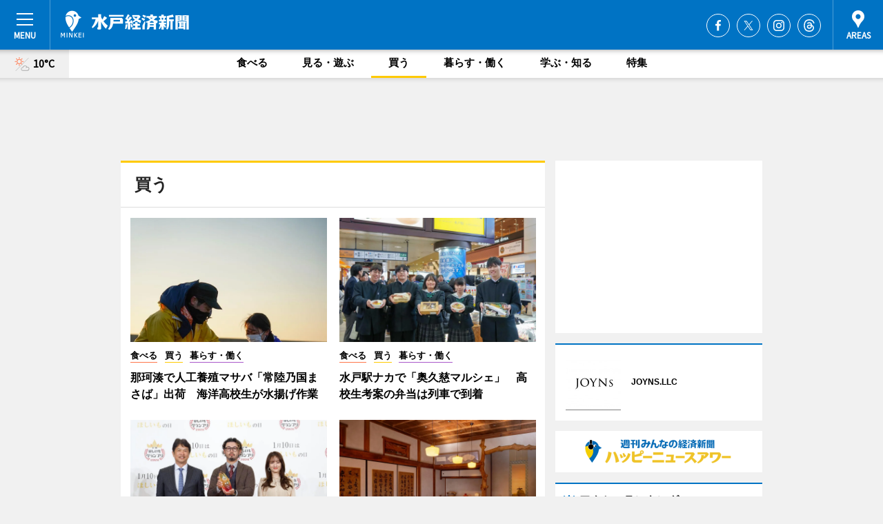

--- FILE ---
content_type: text/html; charset=utf-8
request_url: https://mito.keizai.biz/shopping/archives/1/
body_size: 69382
content:
<!DOCTYPE HTML>
<html>
<head>
<meta http-equiv="Content-Type" content="text/html; charset=utf-8">
<meta name="viewport" content="width=device-width,initial-scale=1,minimum-scale=1,maximum-scale=1,user-scalable=no">
<title>水戸経済新聞 - 広域水戸圏のビジネス＆カルチャーニュース</title>

<meta name="keywords" content="水戸,経済,新聞,ニュース,カルチャー">
<meta name="description" content="水戸経済新聞は、広域水戸圏のビジネス＆カルチャーニュースをお届けするニュースサイトです。イベントや展覧会・ライブなどのカルチャー情報はもちろん、ニューオープンの店舗情報から地元企業やソーシャルビジネスの新しい取り組み、エリアの流行・トレンドまで、地元のまちを楽しむ「ハッピーニュース」をお届けしています。">
<meta property="fb:app_id" content="147534568753469">
<meta property="fb:admins" content="100001334499453">
<meta property="og:site_name" content="水戸経済新聞">
<meta property="og:locale" content="ja_JP">
<meta property="og:type" content="article">
<meta name="twitter:card" content="summary_large_image">
<meta name="twitter:site" content="@minkei">
<meta property="og:title" content="水戸経済新聞">
<meta name="twitter:title" content="水戸経済新聞">
<meta property="og:url" content="https://mito.keizai.biz/">
<meta name="twitter:url" content="https://mito.keizai.biz/">
<meta property="og:description" content="広域水戸圏のビジネス＆カルチャーニュース">
<meta name="twitter:description" content="広域水戸圏のビジネス＆カルチャーニュース">
<meta property="og:image" content="https://images.keizai.biz/img/logo/mito_keizai.png">
<meta name="twitter:image" content="https://images.keizai.biz/img/logo/mito_keizai.png">
<link href="https://images.keizai.biz/favicon.ico" rel="shortcut icon">
<link href="https://ex.keizai.biz/common.8.3.0/css.1.0.6/common.min.css?1769591877" rel="stylesheet" type="text/css">
<link href="https://ex.keizai.biz/common.8.3.0/css.1.0.6/module.min.css?1769591877" rel="stylesheet" type="text/css">
<link href="https://mito.keizai.biz/css/style.css" rel="stylesheet" type="text/css">
<link href="https://ex.keizai.biz/common.8.3.0/css.1.0.6/all.min.css" rel="stylesheet" type="text/css">
<link href="https://fonts.googleapis.com/css?family=Source+Sans+Pro" rel="stylesheet">
<link href="https://cdn.jsdelivr.net/npm/yakuhanjp@3.0.0/dist/css/yakuhanjp.min.css" rel=”preload” as="stylesheet" type="text/css">
<link href="https://ex.keizai.biz/common.8.3.0/css.1.0.6/print.min.css" media="print" rel="stylesheet" type="text/css">
<script>
var microadCompass = microadCompass || {};
microadCompass.queue = microadCompass.queue || [];
</script>
<script charset="UTF-8" src="//j.microad.net/js/compass.js" onload="new microadCompass.AdInitializer().initialize();" async></script>
<script type="text/javascript">
var PWT={};
var pbjs = pbjs || {};
pbjs.que = pbjs.que || [];
var googletag = googletag || {};
googletag.cmd = googletag.cmd || [];
var gptRan = false;
PWT.jsLoaded = function(){
    if(!location.hostname.match(/proxypy.org|printwhatyoulike.com/)){
        loadGPT();
    }
};
var loadGPT = function(){
    if (!gptRan) {
        gptRan = true;
        var gads = document.createElement('script');
        var useSSL = 'https:' == document.location.protocol;
        gads.src = (useSSL ? 'https:' : 'http:') + '//securepubads.g.doubleclick.net/tag/js/gpt.js';
        gads.async = true;
        var node = document.getElementsByTagName('script')[0];
        node.parentNode.insertBefore(gads, node);
        var pbjsEl = document.createElement("script");
        pbjsEl.type = "text/javascript";
        pbjsEl.src = "https://anymind360.com/js/2131/ats.js";
        var pbjsTargetEl = document.getElementsByTagName("head")[0];
        pbjsTargetEl.insertBefore(pbjsEl, pbjsTargetEl.firstChild);
    }
};
setTimeout(loadGPT, 500);
</script>
<script type="text/javascript">
(function() {
var purl = window.location.href;
var url = '//ads.pubmatic.com/AdServer/js/pwt/157255/3019';
var profileVersionId = '';
if(purl.indexOf('pwtv=')>0){
    var regexp = /pwtv=(.*?)(&|$)/g;
    var matches = regexp.exec(purl);
    if(matches.length >= 2 && matches[1].length > 0){
    profileVersionId = '/'+matches[1];
    }
}
var wtads = document.createElement('script');
wtads.async = true;
wtads.type = 'text/javascript';
wtads.src = url+profileVersionId+'/pwt.js';
var node = document.getElementsByTagName('script')[0];
node.parentNode.insertBefore(wtads, node);
})();
</script>
<script>
window.gamProcessed = false;
window.gamFailSafeTimeout = 5e3;
window.reqGam = function () {
    if (!window.gamProcessed) {
        window.gamProcessed = true;
        googletag.cmd.push(function () {
            googletag.pubads().refresh();
        });
    }
};
setTimeout(function () {
    window.reqGam();
}, window.gamFailSafeTimeout);
var googletag = googletag || {};
googletag.cmd = googletag.cmd || [];
googletag.cmd.push(function(){
let issp = false;
let hbSlots = new Array();
let amznSlots = new Array();
const ua = window.navigator.userAgent.toLowerCase();
if (ua.indexOf('iphone') > 0 || ua.indexOf('ipod') > 0 || ua.indexOf('android') > 0 && ua.indexOf('mobile') > 0) {
    issp = true;
}
if (issp === true) {
    amznSlots.push(googletag.defineSlot('/159334285/sp_mito_header_1st', [[320, 100], [320, 50]], 'div-gpt-ad-1576055139196-0').addService(googletag.pubads()));
    hbSlots.push(googletag.defineSlot('/159334285/sp_mito_list_1st', [[336, 280], [300, 250], [320, 100], [320, 50], [200, 200], 'fluid'], 'div-gpt-ad-1580717788210-0').addService(googletag.pubads()));
    hbSlots.push(googletag.defineSlot('/159334285/sp_mito_footer_1st', ['fluid', [300, 250], [336, 280], [320, 100], [320, 50], [200, 200]], 'div-gpt-ad-1576055033248-0').addService(googletag.pubads()));
    hbSlots.push(googletag.defineSlot('/159334285/sp_mito_footer_2nd', [[300, 250], 'fluid', [336, 280], [320, 180], [320, 100], [320, 50], [200, 200]], 'div-gpt-ad-1576037774006-0').addService(googletag.pubads()));
    hbSlots.push(googletag.defineSlot('/159334285/sp_mito_footer_3rd', [[300, 250], [336, 280], [320, 100], [320, 50], [200, 200], 'fluid'], 'div-gpt-ad-1576055085577-0').addService(googletag.pubads()));
    hbSlots.push(googletag.defineSlot('/159334285/sp_mito_overlay', [320, 50], 'div-gpt-ad-1584427815478-0').addService(googletag.pubads()));
    hbSlots.push(googletag.defineSlot('/159334285/sp_mito_infeed_1st', ['fluid', [320, 100], [300, 100]], 'div-gpt-ad-1580370696425-0').addService(googletag.pubads()));
    hbSlots.push(googletag.defineSlot('/159334285/sp_mito_infeed_2st', [[300, 100], 'fluid', [320, 100]], 'div-gpt-ad-1580370846543-0').addService(googletag.pubads()));
    hbSlots.push(googletag.defineSlot('/159334285/sp_mito_infeed_3rd', [[300, 100], 'fluid', [320, 100]], 'div-gpt-ad-1580370937978-0').addService(googletag.pubads()));
} else {
    amznSlots.push(googletag.defineSlot('/159334285/pc_mito_header_1st', [[728, 90], [750, 100], [970, 90]], 'div-gpt-ad-1576054393576-0').addService(googletag.pubads()));
    amznSlots.push(googletag.defineSlot('/159334285/pc_mito_right_1st', ['fluid', [300, 250]], 'div-gpt-ad-1576054711791-0').addService(googletag.pubads()));
    hbSlots.push(googletag.defineSlot('/159334285/pc_mito_right_2nd', ['fluid', [300, 250], [200, 200]], 'div-gpt-ad-1576054772252-0').addService(googletag.pubads()));
    hbSlots.push(googletag.defineSlot('/159334285/pc_mito_right_3rd', [[300, 250], 'fluid', [300, 600], [160, 600], [200, 200]], 'div-gpt-ad-1576054833870-0').addService(googletag.pubads()));
    amznSlots.push(googletag.defineSlot('/159334285/pc_mito_left_1st', ['fluid', [300, 250]], 'div-gpt-ad-1576037145616-0'). addService(googletag.pubads()));
    hbSlots.push(googletag.defineSlot('/159334285/pc_mito_infeed_1st', ['fluid'], 'div-gpt-ad-1580370696425-0').addService(googletag.pubads()));
    hbSlots.push(googletag.defineSlot('/159334285/pc_mito_infeed_2st', ['fluid'], 'div-gpt-ad-1580370846543-0').addService(googletag.pubads()));
    hbSlots.push(googletag.defineSlot('/159334285/pc_mito_infeed_3rd', ['fluid'], 'div-gpt-ad-1580370937978-0').addService(googletag.pubads()));
}

const interstitialSlot = googletag.defineOutOfPageSlot('/159334285/mito_interstitial', googletag.enums.OutOfPageFormat.INTERSTITIAL);
if (interstitialSlot) amznSlots.push(interstitialSlot.addService(googletag.pubads()));
if (!googletag.pubads().isInitialLoadDisabled()) {
    googletag.pubads().disableInitialLoad();
}
googletag.pubads().enableSingleRequest();
googletag.pubads().collapseEmptyDivs();
googletag.enableServices();
googletag.pubads().refresh(amznSlots);
googletag.pubads().addEventListener('slotRequested', function(event) {
var elemId = event.slot.getSlotElementId();
for (var i = 0; i < hbSlots.length; i++) {
    if (hbSlots[i].getSlotElementId() == elemId) {
        window.gamProcessed = true;
    }
}
});
});
</script>
<script async src="//pagead2.googlesyndication.com/pagead/js/adsbygoogle.js"></script>
<script src="https://cdn.gmossp-sp.jp/ads/receiver.js"></script>
<script async src="https://contributor.google.com/scripts/53ce498761bf2b8e/loader.js"></script><script>(function(){'use strict';var g=function(a){var b=0;return function(){return b<a.length?{done:!1,value:a[b++]}:{done:!0}}},l=this||self,aa=/^[\w+/_-]+[=]{0,2}$/,m=null,p=function(){},q=function(a){var b=typeof a;if("object"==b)if(a){if(a instanceof Array)return"array";if(a instanceof Object)return b;var c=Object.prototype.toString.call(a);if("[object Window]"==c)return"object";if("[object Array]"==c||"number"==typeof a.length&&"undefined"!=typeof a.splice&&"undefined"!=typeof a.propertyIsEnumerable&&!a.propertyIsEnumerable("splice"))return"array";
if("[object Function]"==c||"undefined"!=typeof a.call&&"undefined"!=typeof a.propertyIsEnumerable&&!a.propertyIsEnumerable("call"))return"function"}else return"null";else if("function"==b&&"undefined"==typeof a.call)return"object";return b},r=Date.now||function(){return+new Date},t=function(a,b){function c(){}c.prototype=b.prototype;a.prototype=new c;a.prototype.constructor=a};var ba=function(a,b){Object.defineProperty(l,a,{configurable:!1,get:function(){return b},set:p})};var x=function(a,b){this.b=a===v&&b||"";this.a=w},w={},v={};var ca=function(a,b){a.src=b instanceof x&&b.constructor===x&&b.a===w?b.b:"type_error:TrustedResourceUrl";if(null===m)b:{b=l.document;if((b=b.querySelector&&b.querySelector("script[nonce]"))&&(b=b.nonce||b.getAttribute("nonce"))&&aa.test(b)){m=b;break b}m=""}b=m;b&&a.setAttribute("nonce",b)};var y=function(){return Math.floor(2147483648*Math.random()).toString(36)+Math.abs(Math.floor(2147483648*Math.random())^r()).toString(36)};var z=function(a,b){b=String(b);"application/xhtml+xml"===a.contentType&&(b=b.toLowerCase());return a.createElement(b)},A=function(a){this.a=a||l.document||document};A.prototype.appendChild=function(a,b){a.appendChild(b)};var B=function(a,b,c,d,e,f){try{var k=a.a,h=z(a.a,"SCRIPT");h.async=!0;ca(h,b);k.head.appendChild(h);h.addEventListener("load",function(){e();d&&k.head.removeChild(h)});h.addEventListener("error",function(){0<c?B(a,b,c-1,d,e,f):(d&&k.head.removeChild(h),f())})}catch(n){f()}};var da=l.atob("aHR0cHM6Ly93d3cuZ3N0YXRpYy5jb20vaW1hZ2VzL2ljb25zL21hdGVyaWFsL3N5c3RlbS8xeC93YXJuaW5nX2FtYmVyXzI0ZHAucG5n"),ea=l.atob("WW91IGFyZSBzZWVpbmcgdGhpcyBtZXNzYWdlIGJlY2F1c2UgYWQgb3Igc2NyaXB0IGJsb2NraW5nIHNvZnR3YXJlIGlzIGludGVyZmVyaW5nIHdpdGggdGhpcyBwYWdlLg=="),fa=l.atob("RGlzYWJsZSBhbnkgYWQgb3Igc2NyaXB0IGJsb2NraW5nIHNvZnR3YXJlLCB0aGVuIHJlbG9hZCB0aGlzIHBhZ2Uu"),ha=function(a,b,c){this.b=a;this.f=new A(this.b);this.a=null;this.c=[];this.g=!1;this.i=b;this.h=c},E=function(a){if(a.b.body&&!a.g){var b=
function(){C(a);l.setTimeout(function(){return D(a,3)},50)};B(a.f,a.i,2,!0,function(){l[a.h]||b()},b);a.g=!0}},C=function(a){for(var b=F(1,5),c=0;c<b;c++){var d=G(a);a.b.body.appendChild(d);a.c.push(d)}b=G(a);b.style.bottom="0";b.style.left="0";b.style.position="fixed";b.style.width=F(100,110).toString()+"%";b.style.zIndex=F(2147483544,2147483644).toString();b.style["background-color"]=H(249,259,242,252,219,229);b.style["box-shadow"]="0 0 12px #888";b.style.color=H(0,10,0,10,0,10);b.style.display=
"flex";b.style["justify-content"]="center";b.style["font-family"]="Roboto, Arial";c=G(a);c.style.width=F(80,85).toString()+"%";c.style.maxWidth=F(750,775).toString()+"px";c.style.margin="24px";c.style.display="flex";c.style["align-items"]="flex-start";c.style["justify-content"]="center";d=z(a.f.a,"IMG");d.className=y();d.src=da;d.style.height="24px";d.style.width="24px";d.style["padding-right"]="16px";var e=G(a),f=G(a);f.style["font-weight"]="bold";f.textContent=ea;var k=G(a);k.textContent=fa;I(a,
e,f);I(a,e,k);I(a,c,d);I(a,c,e);I(a,b,c);a.a=b;a.b.body.appendChild(a.a);b=F(1,5);for(c=0;c<b;c++)d=G(a),a.b.body.appendChild(d),a.c.push(d)},I=function(a,b,c){for(var d=F(1,5),e=0;e<d;e++){var f=G(a);b.appendChild(f)}b.appendChild(c);c=F(1,5);for(d=0;d<c;d++)e=G(a),b.appendChild(e)},F=function(a,b){return Math.floor(a+Math.random()*(b-a))},H=function(a,b,c,d,e,f){return"rgb("+F(Math.max(a,0),Math.min(b,255)).toString()+","+F(Math.max(c,0),Math.min(d,255)).toString()+","+F(Math.max(e,0),Math.min(f,
255)).toString()+")"},G=function(a){a=z(a.f.a,"DIV");a.className=y();return a},D=function(a,b){0>=b||null!=a.a&&0!=a.a.offsetHeight&&0!=a.a.offsetWidth||(ia(a),C(a),l.setTimeout(function(){return D(a,b-1)},50))},ia=function(a){var b=a.c;var c="undefined"!=typeof Symbol&&Symbol.iterator&&b[Symbol.iterator];b=c?c.call(b):{next:g(b)};for(c=b.next();!c.done;c=b.next())(c=c.value)&&c.parentNode&&c.parentNode.removeChild(c);a.c=[];(b=a.a)&&b.parentNode&&b.parentNode.removeChild(b);a.a=null};var ka=function(a,b,c,d,e){var f=ja(c),k=function(n){n.appendChild(f);l.setTimeout(function(){f?(0!==f.offsetHeight&&0!==f.offsetWidth?b():a(),f.parentNode&&f.parentNode.removeChild(f)):a()},d)},h=function(n){document.body?k(document.body):0<n?l.setTimeout(function(){h(n-1)},e):b()};h(3)},ja=function(a){var b=document.createElement("div");b.className=a;b.style.width="1px";b.style.height="1px";b.style.position="absolute";b.style.left="-10000px";b.style.top="-10000px";b.style.zIndex="-10000";return b};var J={},K=null;var L=function(){},M="function"==typeof Uint8Array,N=function(a,b){a.b=null;b||(b=[]);a.j=void 0;a.f=-1;a.a=b;a:{if(b=a.a.length){--b;var c=a.a[b];if(!(null===c||"object"!=typeof c||"array"==q(c)||M&&c instanceof Uint8Array)){a.g=b-a.f;a.c=c;break a}}a.g=Number.MAX_VALUE}a.i={}},O=[],P=function(a,b){if(b<a.g){b+=a.f;var c=a.a[b];return c===O?a.a[b]=[]:c}if(a.c)return c=a.c[b],c===O?a.c[b]=[]:c},Q=function(a,b,c){if(b<a.g)a.a[b+a.f]=c;else{var d=a.g+a.f;a.a[d]||(a.c=a.a[d]={});a.c[b]=c}return a},S=
function(a,b){var c=R;a.b||(a.b={});if(!a.b[b]){var d=P(a,b);d&&(a.b[b]=new c(d))}return a.b[b]};
L.prototype.h=M?function(){var a=Uint8Array.prototype.toJSON;Uint8Array.prototype.toJSON=function(){var b;void 0===b&&(b=0);if(!K){K={};for(var c="ABCDEFGHIJKLMNOPQRSTUVWXYZabcdefghijklmnopqrstuvwxyz0123456789".split(""),d=["+/=","+/","-_=","-_.","-_"],e=0;5>e;e++){var f=c.concat(d[e].split(""));J[e]=f;for(var k=0;k<f.length;k++){var h=f[k];void 0===K[h]&&(K[h]=k)}}}b=J[b];c=[];for(d=0;d<this.length;d+=3){var n=this[d],u=(e=d+1<this.length)?this[d+1]:0;h=(f=d+2<this.length)?this[d+2]:0;k=n>>2;n=(n&
3)<<4|u>>4;u=(u&15)<<2|h>>6;h&=63;f||(h=64,e||(u=64));c.push(b[k],b[n],b[u]||"",b[h]||"")}return c.join("")};try{return JSON.stringify(this.a&&this.a,T)}finally{Uint8Array.prototype.toJSON=a}}:function(){return JSON.stringify(this.a&&this.a,T)};var T=function(a,b){return"number"!=typeof b||!isNaN(b)&&Infinity!==b&&-Infinity!==b?b:String(b)};L.prototype.toString=function(){return this.a.toString()};var R=function(a){N(this,a)};t(R,L);var U=function(a){N(this,a)};t(U,L);var la=function(a,b){this.c=new A(a);var c=S(b,5);c=new x(v,P(c,4)||"");this.b=new ha(a,c,P(b,4));this.a=b},ma=function(a,b,c,d){b=new R(b?JSON.parse(b):null);b=new x(v,P(b,4)||"");B(a.c,b,3,!1,c,function(){ka(function(){E(a.b);d(!1)},function(){d(!0)},P(a.a,2),P(a.a,3),P(a.a,1))})};var na=function(a,b){V(a,"internal_api_load_with_sb",function(c,d,e){ma(b,c,d,e)});V(a,"internal_api_sb",function(){E(b.b)})},V=function(a,b,c){a=l.btoa(a+b);ba(a,c)},W=function(a,b,c){for(var d=[],e=2;e<arguments.length;++e)d[e-2]=arguments[e];e=l.btoa(a+b);e=l[e];if("function"==q(e))e.apply(null,d);else throw Error("API not exported.");};var X=function(a){N(this,a)};t(X,L);var Y=function(a){var b=this.h=l.document;var c=new U;var d=P(a,3);c=Q(c,1,d);d=P(a,12);c=Q(c,2,d);d=P(a,5);c=Q(c,3,d);d=P(a,10);c=Q(c,4,d);d=S(a,11);c.b||(c.b={});var e=d?d.a:d;c.b[5]=d;c=Q(c,5,e);this.g=new la(b,c);this.a=P(a,1);this.f=S(a,2);this.c=!1;this.b=a};Y.prototype.start=function(){try{oa(),na(this.a,this.g),l.googlefc=l.googlefc||{},"callbackQueue"in l.googlefc||(l.googlefc.callbackQueue=[]),pa(this)}catch(a){W(this.a,"internal_api_sb")}};
var oa=function(){var a=function(){if(!l.frames.googlefcPresent)if(document.body){var b=document.createElement("iframe");b.style.display="none";b.style.width="0px";b.style.height="0px";b.style.border="none";b.style.zIndex="-1000";b.style.left="-1000px";b.style.top="-1000px";b.name="googlefcPresent";document.body.appendChild(b)}else l.setTimeout(a,5)};a()},pa=function(a){var b=r();W(a.a,"internal_api_load_with_sb",a.f.h(),function(){var c;var d=a.a,e=l[l.btoa(d+"cached_js")];if(e){e=l.atob(e);e=parseInt(e,
10);d=l.btoa(d+"cached_js").split(".");var f=l;d[0]in f||"undefined"==typeof f.execScript||f.execScript("var "+d[0]);for(;d.length&&(c=d.shift());)d.length?f[c]&&f[c]!==Object.prototype[c]?f=f[c]:f=f[c]={}:f[c]=null;c=Math.abs(b-e);c=1728E5>c?0:c}else c=-1;0!=c&&(W(a.a,"internal_api_sb"),Z(a,P(a.b,9)))},function(c){c?Z(a,P(a.b,7)):Z(a,P(a.b,8))})},Z=function(a,b){a.c||(a.c=!0,a=new l.XMLHttpRequest,a.open("GET",b,!0),a.send())};(function(a,b){l[a]=function(c){for(var d=[],e=0;e<arguments.length;++e)d[e-0]=arguments[e];l[a]=p;b.apply(null,d)}})("__475an521in8a__",function(a){"function"==typeof l.atob&&(a=l.atob(a),a=new X(a?JSON.parse(a):null),(new Y(a)).start())});}).call(this);
window.__475an521in8a__("[base64]/[base64]/[base64]");</script>
<style>
.fc-ab-root .fc-button.fc-button-custom-choice, .fc-ab-root .fc-dialog-container .fc-subscription-link {
    display: none;
}
</style>
<script type="text/javascript">
window._taboola = window._taboola || [];
_taboola.push({article:'auto'});
! function(e, f, u, i) {
if (!document.getElementById(i)) {
e.async = 1;
e.src = u;
e.id = i;
f.parentNode.insertBefore(e, f);
}
}(document.createElement('script'),
document.getElementsByTagName('script')[0],
'//cdn.taboola.com/libtrc/minkeijapan-network/loader.js',
'tb_loader_script');
if (window.performance && typeof window.performance.mark == 'function')
{window.performance.mark('tbl_ic');}
</script>
</head>
<body>

<div id="wrap">
<div id="header">
<div class="inner">
<div id="menuBtn"><span></span></div>
<h1 class="logo"><a href="https://mito.keizai.biz/">水戸経済新聞</a></h1>
<div id="areasBtn"><span></span></div>
<ul class="sns">
<li class="fb"><a href="https://www.facebook.com/水戸経済新聞-1226623107411901" target="_blank">Facebook</a></li><li class="tw"><a href="https://twitter.com/mitokeizai" target="_blank">Twitter</a></li><li class="itg"><a href="https://www.instagram.com/mitokeizai" target="_blank">Instagram</a></li><li class="thr"><a href="https://www.threads.net/@mitokeizai" target="_blank">Threads</a></li></ul>
</div>
</div>
<div id="gNavi">
<div id="weather"><a href="https://mito.keizai.biz/weather/"><img src="https://images.keizai.biz/img/weather/111.svg" alt=""><span>10°C</span></a></div>
<div class="link">
<ul>
<li><a href="https://mito.keizai.biz/gourmet/archives/1/">食べる</a></li>
<li><a href="https://mito.keizai.biz/play/archives/1/">見る・遊ぶ</a></li>
<li><a href="https://mito.keizai.biz/shopping/archives/1/" class="current">買う</a></li>
<li><a href="https://mito.keizai.biz/life/archives/1/">暮らす・働く</a></li>
<li><a href="https://mito.keizai.biz/study/archives/1/">学ぶ・知る</a></li>
<li><a href="https://mito.keizai.biz/special/archives/1/">特集</a></li>
</ul>
</div>
</div>
<div id="topBnr">
<script>
const spw = 430;
const hbnr = document.createElement('div');
const cbnr = document.createElement('div');
if (screen.width <= spw) {
    hbnr.classList.add("bnrW320");
    cbnr.setAttribute('id', 'div-gpt-ad-1576055139196-0');
} else {
    hbnr.classList.add("bnrWPC");
    cbnr.setAttribute('id', 'div-gpt-ad-1576054393576-0');
}
hbnr.appendChild(cbnr);
document.currentScript.parentNode.appendChild(hbnr);
if (screen.width <= spw) {
    googletag.cmd.push(function() { googletag.display('div-gpt-ad-1576055139196-0'); });
} else {
    googletag.cmd.push(function() { googletag.display('div-gpt-ad-1576054393576-0'); });
}
</script>
</div>

<div id="container">
<div class="contents gridBox shopping" id="categoryBox">
<div class="ttl"><h1>買う</h1></div>
<div class="box">
<div class="thumb">
<ul id="categoryItems">
<li id="nowloading"><i class="fas fa-spinner fa-spin fa-3x"></i></li>
</ul>
<div id="taboola-below-category-thumbnails"></div>
<script type="text/javascript">
window._taboola = window._taboola || [];
_taboola.push({
mode: 'thumbnails-category',
container: 'taboola-below-category-thumbnails',
placement: 'Below Category Thumbnails',
target_type: 'mix'
});
</script>
</div>
</div>
<div id="contentsMore" class="more"><a href="https://mito.keizai.biz/category.php" data-params="shopping_15_1" class="async"><span>もっと見る</span></a></div>
</div>
<div class="box" style="text-align: center;">
<div id="middleBnr" class="box bnr">
<script>
if (screen.width <= spw) {
    const _cMiddleBnr = document.createElement('div');
    _cMiddleBnr.setAttribute('id', 'div-gpt-ad-1580717788210-0');
    document.currentScript.parentNode.appendChild(_cMiddleBnr);
    googletag.cmd.push(function() { googletag.display('div-gpt-ad-1580717788210-0'); });
}
</script>

</div>
</div>
<div id="info">
<div id="category">

<div class="box special">
<div class="ttl"><h2>特集</h2></div>
<ul class="thumbB">
<li>
<a href="https://mito.keizai.biz/column/25/">
<div class="img"><img class="lazy" src="https://images.keizai.biz/img/extras/noimage.png" data-src="https://mito.keizai.biz/img/column/1762600297/1762602676index.jpg" alt="【特集】つなぐ人たち～第1回 雑貨店「アプラウド」小路裕子さん～"></div>
<div class="block">
<span>インタビュー</span>
<h3>【特集】つなぐ人たち～第1回 雑貨店「アプラウド」小路裕子さん～</h3>
</div>
</a>
</li>
<li>
<a href="https://mito.keizai.biz/column/24/">
<div class="img"><img class="lazy" src="https://images.keizai.biz/img/extras/noimage.png" data-src="https://mito.keizai.biz/img/column/1761012669/1761017299index.jpg" alt="味も見た目も多彩に進化　茨城発「ほしいもシェイク」　県内外33店が競演"></div>
<div class="block">
<span>エリア特集</span>
<h3>味も見た目も多彩に進化　茨城発「ほしいもシェイク」　県内外33店が競演</h3>
</div>
</a>
</li>
</ul>
<div class="more"><a href="https://mito.keizai.biz/special/archives/1/"><span>もっと見る</span></a></div>
</div>
<div class="box latestnews">
<div class="ttl"><h2>最新ニュース</h2></div>
<div class="thumbA">
<a href="https://mito.keizai.biz/headline/2787/">
<div class="img">
<img src="https://images.keizai.biz/mito_keizai/headline/1769430320_photo.jpg" alt="">
</div>
<span>見る・遊ぶ</span>
<h3>アクアワールド大洗で「ミュージックナイト」　土曜に4夜連続</h3>
<p>アクアワールド茨城県大洗水族館（大洗町磯浜町）が2月の毎週土曜、特別イベント「ミュージックナイトinアクアワールド・大洗」を開催する。</p>
</a>
</div>
<ul class="thumbC">
<li>
<a href="https://mito.keizai.biz/headline/2786/">
<div class="img">
<img src="https://images.keizai.biz/mito_keizai/thumbnail/1768961382_mini.png" alt="">
</div>
<div class="block">
<span>暮らす・働く</span><h3>茨城空港で15～25歳対象「空港活性化プラン」コンテスト　</h3>
</div>
</a>
</li>
<li>
<a href="https://mito.keizai.biz/headline/2785/">
<div class="img">
<img src="https://images.keizai.biz/mito_keizai/thumbnail/1768567842_mini.jpg" alt="">
</div>
<div class="block">
<span>食べる</span><h3>那珂湊で人工養殖マサバ「常陸乃国まさば」出荷　海洋高校生が水揚げ作業</h3>
</div>
</a>
</li>
<li>
<a href="https://mito.keizai.biz/headline/2784/">
<div class="img">
<img src="https://images.keizai.biz/mito_keizai/thumbnail/1768478941_mini.png" alt="">
</div>
<div class="block">
<span>見る・遊ぶ</span><h3>アクアワールド大洗でイベント「エリック・カールとカラフル水族館」</h3>
</div>
</a>
</li>
<li>
<a href="https://mito.keizai.biz/headline/2783/">
<div class="img">
<img src="https://images.keizai.biz/mito_keizai/thumbnail/1768383114_mini.jpg" alt="">
</div>
<div class="block">
<span>見る・遊ぶ</span><h3>水戸ホーリーホックがキックオフパーティー　水戸市がスタジアム利用料免除へ</h3>
</div>
</a>
</li>
<li>
<a href="https://mito.keizai.biz/headline/2782/">
<div class="img">
<img src="https://images.keizai.biz/mito_keizai/thumbnail/1768379432_mini.jpg" alt="">
</div>
<div class="block">
<span>食べる</span><h3>水戸駅ナカで「奥久慈マルシェ」　高校生考案の弁当は列車で到着</h3>
</div>
</a>
</li>
<li id="_ads">
<div id='div-gpt-ad-1580370696425-0'>
<script>
googletag.cmd.push(function() { googletag.display('div-gpt-ad-1580370696425-0'); });
</script>
</div>
</li>

</ul>
<div class="more"><a href="https://mito.keizai.biz/headline/archives/1/"><span>もっと見る</span></a></div>
</div>
<div class="box">
<div id="taboola-below-article-thumbnails"></div>
<script type="text/javascript">
window._taboola = window._taboola || [];
_taboola.push({
mode: 'thumbnails-a',
container: 'taboola-below-article-thumbnails',
placement: 'Below Article Thumbnails',
target_type: 'mix'
});
</script>
</div>
<div class="box study">
<div class="ttl"><h2>学ぶ・知る</h2></div>
<div class="thumbA">
<a href="https://mito.keizai.biz/headline/2787/">
<div class="img"><img class="lazy" src="https://images.keizai.biz/img/extras/noimage.png" data-src="https://images.keizai.biz/mito_keizai/headline/1769430320_photo.jpg" alt=""></div>
<span>学ぶ・知る</span>
<h3>アクアワールド大洗で「ミュージックナイト」　土曜に4夜連続</h3>
<p>アクアワールド茨城県大洗水族館（大洗町磯浜町）が2月の毎週土曜、特別イベント「ミュージックナイトinアクアワールド・大洗」を開催する。</p>
</a>
</div>
<ul class="thumbC">
<li>
<a href="https://mito.keizai.biz/headline/2786/">
<div class="img"><img class="lazy" src="https://images.keizai.biz/img/extras/noimage.png" data-src="https://images.keizai.biz/mito_keizai/headline/1768961382.png" alt=""></div>
<div class="block">
<span>学ぶ・知る</span>
<h3>茨城空港で15～25歳対象「空港活性化プラン」コンテスト　</h3>
</div>
</a>
</li>
<li>
<a href="https://mito.keizai.biz/headline/2784/">
<div class="img"><img class="lazy" src="https://images.keizai.biz/img/extras/noimage.png" data-src="https://images.keizai.biz/mito_keizai/headline/1768478941.png" alt=""></div>
<div class="block">
<span>学ぶ・知る</span>
<h3>アクアワールド大洗でイベント「エリック・カールとカラフル水族館」</h3>
</div>
</a>
</li>
<li>
<a href="https://mito.keizai.biz/headline/2783/">
<div class="img"><img class="lazy" src="https://images.keizai.biz/img/extras/noimage.png" data-src="https://images.keizai.biz/mito_keizai/headline/1768383114.jpg" alt=""></div>
<div class="block">
<span>学ぶ・知る</span>
<h3>水戸ホーリーホックがキックオフパーティー　水戸市がスタジアム利用料免除へ</h3>
</div>
</a>
</li>
<li id="_ads15">
<div id='div-gpt-ad-1580370846543-0'>
<script>
googletag.cmd.push(function() { googletag.display('div-gpt-ad-1580370846543-0'); });
</script>
</div>
</li>

</ul>
<div class="more"><a href="https://mito.keizai.biz/study/archives/1/"><span>もっと見る</span></a></div>
</div>
<script>
if (screen.width <= spw) {
    const _bnr = document.createElement('div');
    const _cbnr = document.createElement('div');
    _bnr.classList.add('box', 'oauth', 'sp');
    _cbnr.setAttribute('id', 'div-gpt-ad-1580370696425-0');
    _bnr.appendChild(_cbnr);
    document.currentScript.parentNode.appendChild(_bnr);
    googletag.cmd.push(function() { googletag.display('div-gpt-ad-1580370696425-0'); });
}
</script>
<div class="box play">
<div class="ttl"><h2>見る・遊ぶ</h2></div>
<div class="thumbA">
<a href="https://mito.keizai.biz/headline/2787/">
<div class="img"><img class="lazy" src="https://images.keizai.biz/img/extras/noimage.png" data-src="https://images.keizai.biz/mito_keizai/headline/1769430320_photo.jpg" alt=""></div>
<span>見る・遊ぶ</span>
<h3>アクアワールド大洗で「ミュージックナイト」　土曜に4夜連続</h3>
<p>アクアワールド茨城県大洗水族館（大洗町磯浜町）が2月の毎週土曜、特別イベント「ミュージックナイトinアクアワールド・大洗」を開催する。</p>
</a>
</div>
<ul class="thumbC">
<li>
<a href="https://mito.keizai.biz/headline/2784/">
<div class="img"><img class="lazy" src="https://images.keizai.biz/img/extras/noimage.png" data-src="https://images.keizai.biz/mito_keizai/headline/1768478941.png" alt=""></div>
<div class="block">
<span>見る・遊ぶ</span>
<h3>アクアワールド大洗でイベント「エリック・カールとカラフル水族館」</h3>
</div>
</a>
</li>
<li>
<a href="https://mito.keizai.biz/headline/2783/">
<div class="img"><img class="lazy" src="https://images.keizai.biz/img/extras/noimage.png" data-src="https://images.keizai.biz/mito_keizai/headline/1768383114.jpg" alt=""></div>
<div class="block">
<span>見る・遊ぶ</span>
<h3>水戸ホーリーホックがキックオフパーティー　水戸市がスタジアム利用料免除へ</h3>
</div>
</a>
</li>
<li>
<a href="https://mito.keizai.biz/headline/2779/">
<div class="img"><img class="lazy" src="https://images.keizai.biz/img/extras/noimage.png" data-src="https://images.keizai.biz/mito_keizai/headline/1768265084.jpg" alt=""></div>
<div class="block">
<span>見る・遊ぶ</span>
<h3>水戸ホーリーホックが今季初のトレーニングマッチ　ユース相手に14得点</h3>
</div>
</a>
</li>
<li id="_ads25">
<div id='div-gpt-ad-1580370937978-0'>
<script>
googletag.cmd.push(function() { googletag.display('div-gpt-ad-1580370937978-0'); });
</script>
</div>
</li>

</ul>
<div class="more"><a href="https://mito.keizai.biz/play/archives/1/"><span>もっと見る</span></a></div>
</div>
<script>
if (screen.width <= spw) {
    const _bnr = document.createElement('div');
    const _cbnr = document.createElement('div');
    _bnr.classList.add('rb', 'sp');
    _cbnr.setAttribute('id', 'div-gpt-ad-1576037774006-0');
    _bnr.appendChild(_cbnr);
    document.currentScript.parentNode.appendChild(_bnr);
    googletag.cmd.push(function() { googletag.display('div-gpt-ad-1576037774006-0'); });
}
</script>
<div class="box life">
<div class="ttl"><h2>暮らす・働く</h2></div>
<div class="thumbA">
<a href="https://mito.keizai.biz/headline/2787/">
<div class="img"><img class="lazy" src="https://images.keizai.biz/img/extras/noimage.png" data-src="https://images.keizai.biz/mito_keizai/headline/1769430320_photo.jpg" alt=""></div>
<span>暮らす・働く</span>
<h3>アクアワールド大洗で「ミュージックナイト」　土曜に4夜連続</h3>
<p>アクアワールド茨城県大洗水族館（大洗町磯浜町）が2月の毎週土曜、特別イベント「ミュージックナイトinアクアワールド・大洗」を開催する。</p>
</a>
</div>
<ul class="thumbC">
<li>
<a href="https://mito.keizai.biz/headline/2786/">
<div class="img"><img class="lazy" src="https://images.keizai.biz/img/extras/noimage.png" data-src="https://images.keizai.biz/mito_keizai/headline/1768961382.png" alt=""></div>
<div class="block">
<span>暮らす・働く</span>
<h3>茨城空港で15～25歳対象「空港活性化プラン」コンテスト　</h3>
</div>
</a>
</li>
<li>
<a href="https://mito.keizai.biz/headline/2785/">
<div class="img"><img class="lazy" src="https://images.keizai.biz/img/extras/noimage.png" data-src="https://images.keizai.biz/mito_keizai/headline/1768567842.jpg" alt=""></div>
<div class="block">
<span>暮らす・働く</span>
<h3>那珂湊で人工養殖マサバ「常陸乃国まさば」出荷　海洋高校生が水揚げ作業</h3>
</div>
</a>
</li>
<li>
<a href="https://mito.keizai.biz/headline/2784/">
<div class="img"><img class="lazy" src="https://images.keizai.biz/img/extras/noimage.png" data-src="https://images.keizai.biz/mito_keizai/headline/1768478941.png" alt=""></div>
<div class="block">
<span>暮らす・働く</span>
<h3>アクアワールド大洗でイベント「エリック・カールとカラフル水族館」</h3>
</div>
</a>
</li>
<li>
<a href="https://mito.keizai.biz/headline/2783/">
<div class="img"><img class="lazy" src="https://images.keizai.biz/img/extras/noimage.png" data-src="https://images.keizai.biz/mito_keizai/headline/1768383114.jpg" alt=""></div>
<div class="block">
<span>暮らす・働く</span>
<h3>水戸ホーリーホックがキックオフパーティー　水戸市がスタジアム利用料免除へ</h3>
</div>
</a>
</li>

</ul>
<div class="more"><a href="https://mito.keizai.biz/life/archives/1/"><span>もっと見る</span></a></div>
</div>
<script>
if (screen.width <= spw) {
    const _bnr = document.createElement('div');
    const _cbnr = document.createElement('div');
    _bnr.classList.add('rb', 'sp', 'thd');
    _cbnr.setAttribute('id', 'div-gpt-ad-1576055085577-0');
    _bnr.appendChild(_cbnr);
    document.currentScript.parentNode.appendChild(_bnr);
    googletag.cmd.push(function() { googletag.display('div-gpt-ad-1576055085577-0'); });
}
</script>
<div class="box shopping hdSP">
<div class="ttl"><h2>買う</h2></div>
<div class="thumbA">
<a href="https://mito.keizai.biz/headline/2785/">
<div class="img"><img class="lazy" src="https://images.keizai.biz/img/extras/noimage.png" data-src="https://images.keizai.biz/mito_keizai/headline/1768567842_photo.jpg" alt=""></div>
<span>買う</span>
<h3>那珂湊で人工養殖マサバ「常陸乃国まさば」出荷　海洋高校生が水揚げ作業</h3>
<p>茨城の那珂湊港（ひたちなか市）で1月16日、人工養殖のマサバ「常陸乃国まさば」の出荷が始まった。</p>
</a>
</div>
<ul class="thumbC">
<li>
<a href="https://mito.keizai.biz/headline/2782/">
<div class="img"><img class="lazy" src="https://images.keizai.biz/img/extras/noimage.png" data-src="https://images.keizai.biz/mito_keizai/headline/1768379432.jpg" alt=""></div>
<div class="block">
<span>買う</span>
<h3>水戸駅ナカで「奥久慈マルシェ」　高校生考案の弁当は列車で到着</h3>
</div>
</a>
</li>
<li>
<a href="https://mito.keizai.biz/headline/2780/">
<div class="img"><img class="lazy" src="https://images.keizai.biz/img/extras/noimage.png" data-src="https://images.keizai.biz/mito_keizai/headline/1768266355.jpg" alt=""></div>
<div class="block">
<span>買う</span>
<h3>「全国ほしいもグランプリ」でひたちなかのオオスガファームが日本一</h3>
</div>
</a>
</li>
<li>
<a href="https://mito.keizai.biz/headline/2777/">
<div class="img"><img class="lazy" src="https://images.keizai.biz/img/extras/noimage.png" data-src="https://images.keizai.biz/mito_keizai/headline/1768020898.jpg" alt=""></div>
<div class="block">
<span>買う</span>
<h3>那珂・木内酒造のレストラン「母屋」が1周年　季節のコース料理も内容刷新</h3>
</div>
</a>
</li>
<li>
<a href="https://mito.keizai.biz/headline/2776/">
<div class="img"><img class="lazy" src="https://images.keizai.biz/img/extras/noimage.png" data-src="https://images.keizai.biz/mito_keizai/headline/1767693745.jpg" alt=""></div>
<div class="block">
<span>買う</span>
<h3>水戸市内の商店でデジタルスタンプラリー　777人にクーポン進呈</h3>
</div>
</a>
</li>

</ul>
<div class="more"><a href="https://mito.keizai.biz/shopping/archives/1/"><span>もっと見る</span></a></div>
</div>
<div class="box gourmet hdSP">
<div class="ttl"><h2>食べる</h2></div>
<div class="thumbA">
<a href="https://mito.keizai.biz/headline/2785/">
<div class="img"><img class="lazy" src="https://images.keizai.biz/img/extras/noimage.png" data-src="https://images.keizai.biz/mito_keizai/headline/1768567842_photo.jpg" alt=""></div>
<span>食べる</span>
<h3>那珂湊で人工養殖マサバ「常陸乃国まさば」出荷　海洋高校生が水揚げ作業</h3>
<p>茨城の那珂湊港（ひたちなか市）で1月16日、人工養殖のマサバ「常陸乃国まさば」の出荷が始まった。</p>
</a>
</div>
<ul class="thumbC">
<li>
<a href="https://mito.keizai.biz/headline/2782/">
<div class="img"><img class="lazy" src="https://images.keizai.biz/img/extras/noimage.png" data-src="https://images.keizai.biz/mito_keizai/headline/1768379432.jpg" alt=""></div>
<div class="block">
<span>食べる</span>
<h3>水戸駅ナカで「奥久慈マルシェ」　高校生考案の弁当は列車で到着</h3>
</div>
</a>
</li>
<li>
<a href="https://mito.keizai.biz/headline/2780/">
<div class="img"><img class="lazy" src="https://images.keizai.biz/img/extras/noimage.png" data-src="https://images.keizai.biz/mito_keizai/headline/1768266355.jpg" alt=""></div>
<div class="block">
<span>食べる</span>
<h3>「全国ほしいもグランプリ」でひたちなかのオオスガファームが日本一</h3>
</div>
</a>
</li>
<li>
<a href="https://mito.keizai.biz/headline/2777/">
<div class="img"><img class="lazy" src="https://images.keizai.biz/img/extras/noimage.png" data-src="https://images.keizai.biz/mito_keizai/headline/1768020898.jpg" alt=""></div>
<div class="block">
<span>食べる</span>
<h3>那珂・木内酒造のレストラン「母屋」が1周年　季節のコース料理も内容刷新</h3>
</div>
</a>
</li>
<li>
<a href="https://mito.keizai.biz/headline/2776/">
<div class="img"><img class="lazy" src="https://images.keizai.biz/img/extras/noimage.png" data-src="https://images.keizai.biz/mito_keizai/headline/1767693745.jpg" alt=""></div>
<div class="block">
<span>食べる</span>
<h3>水戸市内の商店でデジタルスタンプラリー　777人にクーポン進呈</h3>
</div>
</a>
</li>
</ul>
<div class="more"><a href="https://mito.keizai.biz/gourmet/archives/1/"><span>もっと見る</span></a></div>
</div>
</div>
<div id="sideCategory">
<div class="side">
<div class="box news">
<div class="ttl"><h3>みん経トピックス</h3></div>
<ul>
<li><a href="http://www.hamakei.com/headline/13107/"><h4>横浜・みなとみらい地区で「YOXO FESTIVAL」　未来技術を体験</h4><small>ヨコハマ経済新聞</small></a></li>
<li><a href="http://ina.keizai.biz/headline/443/"><h4>伊那・長谷中尾の観光パンフレット完成　「中尾かんこうきょうかい」が制作</h4><small>伊那経済新聞</small></a></li>
<li><a href="http://namba.keizai.biz/headline/5777/"><h4>心斎橋の「キャロウェイ」がリニューアル　「トラヴィスマシュー」を展開</h4><small>なんば経済新聞</small></a></li>
<li><a href="http://sotobo.keizai.biz/headline/705/"><h4>いすみで日本語教室　漁師の祝着「万祝」に触れ、海の文化を知る</h4><small>外房経済新聞</small></a></li>
<li><a href="http://kitsuki.keizai.biz/headline/27/"><h4>国見町伊美の「フレッシュマートてつや」閉店へ　104年の歴史に幕</h4><small>杵築経済新聞</small></a></li>
</ul>
</div>
<div class="box news release_list">
<div class="ttl"><h3>プレスリリース</h3></div>
<ul>
<li>
<a href="https://mito.keizai.biz/release/526021/">
<h3>【ホテル日航つくば】『クラフトビールと中国料理の饗宴』を3月7日（土）に開催</h3>
</a>
</li>
<li>
<a href="https://mito.keizai.biz/release/526103/">
<h3>2月2日～2月22日開催！“にゃん”が並ぶ2月は毎日が「猫の日」！MOFFが贈る、猫と過ごす至福の21日間『Cat Monthly Fes 2026』</h3>
</a>
</li>
<li>
<a href="https://mito.keizai.biz/release/525872/">
<h3>交通分野の脱炭素化を推し進める ～セミナー「交通分野の脱炭素化のこれまでとこれから」をハイブリッド開催～（2月16日14:30～東京・浜松町にて「第50回EST脱炭素交通創発セミナー」）</h3>
</a>
</li>
</ul>
<div class="more"><a href="https://mito.keizai.biz/release/archives/1/"><span>もっと見る</span></a></div>
</div>

<script>
if (screen.width > spw) {
    const _middleBnr = document.createElement('div');
    const _cMiddleBnr = document.createElement('div');
    _middleBnr.classList.add('box', 'rec');
    _cMiddleBnr.setAttribute('id', 'div-gpt-ad-1576037145616-0');
    _middleBnr.appendChild(_cMiddleBnr);
    document.currentScript.parentNode.appendChild(_middleBnr);
    googletag.cmd.push(function() { googletag.display('div-gpt-ad-1576037145616-0'); });
}
</script>
<script async src="https://yads.c.yimg.jp/js/yads-async.js"></script>
<div class="box yads">
<div id="yad"></div>
<script>
window.YJ_YADS = window.YJ_YADS || { tasks: [] };
if (screen.width <= 750) {
    _yads_ad_ds = '46046_265960';
} else {
    _yads_ad_ds = '12295_268899';
}
window.YJ_YADS.tasks.push({
    yads_ad_ds : _yads_ad_ds,
    yads_parent_element : 'yad'
});
</script>
</div>
</div>
</div>
</div>
<div id="side">
<div class="side top">

<script>
const _recBnr = document.createElement('div');
if (screen.width > spw) {
    const _recCbnr = document.createElement('div');
    _recBnr.setAttribute('id', 'recBanner');
    _recBnr.classList.add('box');
    _recBnr.style.marginTop = '0';
    _recBnr.style.height = '250px';
    _recCbnr.style.height = '250px';
    _recCbnr.setAttribute('id', 'div-gpt-ad-1576054711791-0');
    _recBnr.appendChild(_recCbnr);
    document.currentScript.parentNode.appendChild(_recBnr);
    googletag.cmd.push(function() { googletag.display('div-gpt-ad-1576054711791-0'); });
} else {
    _recBnr.style.marginTop = '-15px';
    document.currentScript.parentNode.appendChild(_recBnr);
}
</script>


<div class="box thumb company">
<ul>
<li>
<a href="http://joyns.biz/" target="_blank"><div class="img"><img src="https://mito.keizai.biz/img/banners/1599310062.jpg" width="80" height="80" alt="">
</div>
<div class="sdbox">
<h4>JOYNS.LLC</h4>
</div>
</a>
</li>
</ul>
</div>



<div class="box partner">
<a href="https://minkei.net/radio/" target="_blank"><img src="https://images.keizai.biz/img/banners/happynewshour.png" width="300" height="55" alt="週刊みんなの経済新聞 ハッピーニュースアワー">
</a>
</div>

<div class="box thumb rank">
<div class="ttl"><h3>アクセスランキング</h3></div>
<ul>
<li class="play">
<a href="https://mito.keizai.biz/headline/2787/">
<div class="img"><img src="https://images.keizai.biz/mito_keizai/headline/1769430320.jpg" alt=""></div>
<div class="sdbox">
<h4>アクアワールド大洗で「ミュージックナイト」　土曜に4夜連続</h4>
</div>
</a>
</li>
<li class="life">
<a href="https://mito.keizai.biz/headline/2786/">
<div class="img"><img src="https://images.keizai.biz/mito_keizai/headline/1768961382.png" alt=""></div>
<div class="sdbox">
<h4>茨城空港で15～25歳対象「空港活性化プラン」コンテスト　</h4>
</div>
</a>
</li>
<li class="gourmet">
<a href="https://mito.keizai.biz/headline/1596/">
<div class="img"><img src="https://images.keizai.biz/mito_keizai/headline/1602067653.png" alt=""></div>
<div class="sdbox">
<h4>水戸の多国籍料理店「バックパッカー」が移転　3世代で楽しめる店に</h4>
</div>
</a>
</li>
<li class="life">
<a href="https://mito.keizai.biz/headline/1666/">
<div class="img"><img src="https://images.keizai.biz/mito_keizai/headline/1607604174.jpg" alt=""></div>
<div class="sdbox">
<h4>水戸ホーリーホックが地域企業と人材育成研修　「多様性」と「交流」キーワードに</h4>
</div>
</a>
</li>
<li class="life">
<a href="https://mito.keizai.biz/headline/1684/">
<div class="img"><img src="https://images.keizai.biz/mito_keizai/headline/1608619459.jpg" alt=""></div>
<div class="sdbox">
<h4>県央地域9市町村でノーマイカーウィーク　公共交通機関や自転車利用推奨</h4>
</div>
</a>
</li>
</ul>
<div class="more"><a href="https://mito.keizai.biz/access/"><span>もっと見る</span></a></div>
</div>
<script>
if (screen.width <= spw) {
    const _bnr = document.createElement('div');
    const _cbnr = document.createElement('div');
    _bnr.classList.add('box', 'oauth', 'sp');
    _cbnr.setAttribute('id', 'div-gpt-ad-1576055033248-0');
    _bnr.appendChild(_cbnr);
    document.currentScript.parentNode.appendChild(_bnr);
    googletag.cmd.push(function() { googletag.display('div-gpt-ad-1576055033248-0'); });
}
</script>
<div class="box thumb photo">
<div class="ttl"><h3>フォトフラッシュ</h3></div>
<div class="thumbPhoto">
<a href="https://mito.keizai.biz/photoflash/3580/">
<div class="img"><img src="https://images.keizai.biz/mito_keizai/photonews/1768568420_b.jpg" alt=""></div>
<div class="txt"><p>水揚げ準備をする関係者</p></div>
</a>
</div>
<ul>
<li>
<a href="https://mito.keizai.biz/photoflash/3579/">
<div class="img"><img src="https://images.keizai.biz/mito_keizai/photonews/1768567763.jpg" alt=""></div>
<div class="sdbox">
<h4>昨年に続き、マサバの観察や給餌機への餌の補充、死魚の回収などの管理を行った海洋高校の教師、校長、水産クラブの生徒</h4>
</div>
</a>
</li>
<li>
<a href="https://mito.keizai.biz/photoflash/3578/">
<div class="img"><img src="https://images.keizai.biz/mito_keizai/photonews/1768567632.jpg" alt=""></div>
<div class="sdbox">
<h4>昨年12月に発表された「常陸乃国まさば」のブランドロゴ</h4>
</div>
</a>
</li>
<li>
<a href="https://mito.keizai.biz/photoflash/3577/">
<div class="img"><img src="https://images.keizai.biz/mito_keizai/photonews/1768567596.jpg" alt=""></div>
<div class="sdbox">
<h4>後輩に指導をしつつ、慣れた手つきでマサバの血抜きを行う海洋高校生たち</h4>
</div>
</a>
</li>
<li>
<a href="https://mito.keizai.biz/photoflash/3576/">
<div class="img"><img src="https://images.keizai.biz/mito_keizai/photonews/1768567553.jpg" alt=""></div>
<div class="sdbox">
<h4>「良いサバを育てていけるよう頑張って、部としても良い人材を育ててこの技術や知識を伝えていきたい」と意気込む海洋高校部長の松下さん</h4>
</div>
</a>
</li>
</ul>
<div class="more"><a href="https://mito.keizai.biz/photoflash/archives/1/"><span>もっと見る</span></a></div>
</div>
<script>
if (screen.width > spw) {
    const _bnr = document.createElement('div');
    const _cbnr = document.createElement('div');
    _bnr.classList.add('box', 'oauth');
    _cbnr.setAttribute('id', 'div-gpt-ad-1576054772252-0');
    _bnr.appendChild(_cbnr);
    document.currentScript.parentNode.appendChild(_bnr);
    googletag.cmd.push(function() { googletag.display('div-gpt-ad-1576054772252-0'); });
}
</script>
<div class="box thumb world">
<div class="ttl"><h3>ワールドフォトニュース</h3></div>
<div class="thumbPhoto">
<a href="https://mito.keizai.biz/gpnews/1674662/">
<div class="img"><img src="https://images.keizai.biz/img/gp/m0089211198.jpg" alt=""></div>
<div class="txt"><p>菊池事件、再審認めず</p></div>
</a>
</div>
<ul>
<li>
<a href="https://mito.keizai.biz/gpnews/1674660/">
<div class="img"><img src="https://images.keizai.biz/img/gp/s0089212617.jpg" alt=""></div>
<div class="sdbox">
<h4>ユニクロとパートナー契約</h4>
</div>
</a>
</li>
<li>
<a href="https://mito.keizai.biz/gpnews/1674659/">
<div class="img"><img src="https://images.keizai.biz/img/gp/s0089212173.jpg" alt=""></div>
<div class="sdbox">
<h4>藤天晴、精進誓う</h4>
</div>
</a>
</li>
<li>
<a href="https://mito.keizai.biz/gpnews/1674658/">
<div class="img"><img src="https://images.keizai.biz/img/gp/s0089211989.jpg" alt=""></div>
<div class="sdbox">
<h4>寿之富士と伊勢ケ浜親方</h4>
</div>
</a>
</li>
<li>
<a href="https://mito.keizai.biz/gpnews/1674657/">
<div class="img"><img src="https://images.keizai.biz/img/gp/s0089212174.jpg" alt=""></div>
<div class="sdbox">
<h4>大の里に化粧まわし贈呈</h4>
</div>
</a>
</li>
</ul>
<div class="more"><a href="https://mito.keizai.biz/gpnews/archives/1/"><span>もっと見る</span></a></div>
</div>
</div>
<script>
if (screen.width > spw) {
    const _bnr = document.createElement('div');
    const _cbnr = document.createElement('div');
    _bnr.classList.add('rb');
    _cbnr.setAttribute('id', 'div-gpt-ad-1576054833870-0');
    _bnr.appendChild(_cbnr);
    document.currentScript.parentNode.appendChild(_bnr);
    googletag.cmd.push(function() { googletag.display('div-gpt-ad-1576054833870-0'); });
}
</script>
</div>
</div>
</div>
<div id="areas">
<div class="bg"></div>
<div class="inner">
<div class="hLogo"><a href="https://minkei.net/">みんなの経済新聞ネットワーク</a></div>
<div class="over">
<div class="box">
<div class="ttl">エリア一覧</div>
<div class="btn">北海道・東北</div>
<ul class="list">
<li><a href="https://kitami.keizai.biz/">北見</a></li>
<li><a href="https://asahikawa.keizai.biz/">旭川</a></li>
<li><a href="https://otaru.keizai.biz/">小樽</a></li>
<li><a href="https://sapporo.keizai.biz/">札幌</a></li>
<li><a href="https://hakodate.keizai.biz/">函館</a></li>
<li><a href="https://aomori.keizai.biz/">青森</a></li>
<li><a href="https://hirosaki.keizai.biz/">弘前</a></li>
<li><a href="https://hachinohe.keizai.biz/">八戸</a></li>
<li><a href="https://morioka.keizai.biz/">盛岡</a></li>
<li><a href="https://sendai.keizai.biz/">仙台</a></li>
<li><a href="https://akita.keizai.biz/">秋田</a></li>
<li><a href="https://yokote.keizai.biz/">横手</a></li>
<li><a href="https://daisen.keizai.biz/">大仙</a></li>
<li><a href="https://fukushima.keizai.biz/">福島</a></li>
</ul>
<div class="btn">関東</div>
<ul class="list">
<li><a href="https://mito.keizai.biz/">水戸</a></li>
<li><a href="https://tsukuba.keizai.biz/">つくば</a></li>
<li><a href="https://ashikaga.keizai.biz/">足利</a></li>
<li><a href="https://utsunomiya.keizai.biz/">宇都宮</a></li>
<li><a href="https://takasaki.keizai.biz/">高崎前橋</a></li>
<li><a href="https://chichibu.keizai.biz/">秩父</a></li>
<li><a href="https://honjo.keizai.biz/">本庄</a></li>
<li><a href="https://kumagaya.keizai.biz/">熊谷</a></li>
<li><a href="https://kawagoe.keizai.biz/">川越</a></li>
<li><a href="https://sayama.keizai.biz/">狭山</a></li>
<li><a href="https://omiya.keizai.biz/">大宮</a></li>
<li><a href="https://urawa.keizai.biz/">浦和</a></li>
<li><a href="https://kawaguchi.keizai.biz/">川口</a></li>
<li><a href="https://kasukabe.keizai.biz/">春日部</a></li>
<li><a href="https://matsudo.keizai.biz/">松戸</a></li>
<li><a href="https://urayasu.keizai.biz/">浦安</a></li>
<li><a href="https://funabashi.keizai.biz/">船橋</a></li>
<li><a href="https://narashino.keizai.biz/">習志野</a></li>
<li><a href="https://chiba.keizai.biz/">千葉</a></li>
<li><a href="https://sotobo.keizai.biz/">外房</a></li>
<li><a href="https://kujukuri.keizai.biz/">九十九里</a></li>
<li><a href="https://machida.keizai.biz/">相模原</a></li>
<li><a href="https://kohoku.keizai.biz/">港北</a></li>
<li><a href="https://www.hamakei.com/">ヨコハマ</a></li>
<li><a href="https://yokosuka.keizai.biz/">横須賀</a></li>
<li><a href="https://zushi-hayama.keizai.biz/">逗子葉山</a></li>
<li><a href="https://kamakura.keizai.biz/">鎌倉</a></li>
<li><a href="https://shonan.keizai.biz/">湘南</a></li>
<li><a href="https://odawara-hakone.keizai.biz/">小田原箱根</a></li>
</ul>
<div class="btn">東京23区</div>
<ul class="list">
<li><a href="https://adachi.keizai.biz/">北千住</a></li>
<li><a href="https://katsushika.keizai.biz/">葛飾</a></li>
<li><a href="https://edogawa.keizai.biz/">江戸川</a></li>
<li><a href="https://koto.keizai.biz/">江東</a></li>
<li><a href="https://sumida.keizai.biz/">すみだ</a></li>
<li><a href="https://asakusa.keizai.biz/">浅草</a></li>
<li><a href="https://bunkyo.keizai.biz/">文京</a></li>
<li><a href="https://akiba.keizai.biz/">アキバ</a></li>
<li><a href="https://nihombashi.keizai.biz/">日本橋</a></li>
<li><a href="https://ginza.keizai.biz/">銀座</a></li>
<li><a href="https://shinbashi.keizai.biz/">新橋</a></li>
<li><a href="https://shinagawa.keizai.biz/">品川</a></li>
<li><a href="https://tokyobay.keizai.biz/">東京ベイ</a></li>
<li><a href="https://roppongi.keizai.biz/">六本木</a></li>
<li><a href="https://akasaka.keizai.biz/">赤坂</a></li>
<li><a href="https://ichigaya.keizai.biz/">市ケ谷</a></li>
<li><a href="https://ikebukuro.keizai.biz/">池袋</a></li>
<li><a href="https://akabane.keizai.biz/">赤羽</a></li>
<li><a href="https://itabashi.keizai.biz/">板橋</a></li>
<li><a href="https://nerima.keizai.biz/">練馬</a></li>
<li><a href="https://takadanobaba.keizai.biz/">高田馬場</a></li>
<li><a href="https://shinjuku.keizai.biz/">新宿</a></li>
<li><a href="https://nakano.keizai.biz/">中野</a></li>
<li><a href="https://koenji.keizai.biz/">高円寺</a></li>
<li><a href="https://kyodo.keizai.biz/">経堂</a></li>
<li><a href="https://shimokita.keizai.biz/">下北沢</a></li>
<li><a href="https://sancha.keizai.biz/">三軒茶屋</a></li>
<li><a href="https://nikotama.keizai.biz/">二子玉川</a></li>
<li><a href="https://jiyugaoka.keizai.biz/">自由が丘</a></li>
<li><a href="https://www.shibukei.com/">シブヤ</a></li>
</ul>
<div class="btn">東京・多摩</div>
<ul class="list">
<li><a href="https://kichijoji.keizai.biz/">吉祥寺</a></li>
<li><a href="https://chofu.keizai.biz/">調布</a></li>
<li><a href="https://tachikawa.keizai.biz/">立川</a></li>
<li><a href="https://hachioji.keizai.biz/">八王子</a></li>
<li><a href="https://machida.keizai.biz/">町田</a></li>
<li><a href="https://nishitama.keizai.biz/">西多摩</a></li>
</ul>
<div class="btn">中部</div>
<ul class="list">
<li><a href="https://kanazawa.keizai.biz/">金沢</a></li>
<li><a href="https://fukui.keizai.biz/">福井</a></li>
<li><a href="https://kofu.keizai.biz/">甲府</a></li>
<li><a href="https://karuizawa.keizai.biz/">軽井沢</a></li>
<li><a href="https://matsumoto.keizai.biz/">松本</a></li>
<li><a href="https://ina.keizai.biz/">伊那</a></li>
<li><a href="https://iida.keizai.biz/">飯田</a></li>
<li><a href="https://mtfuji.keizai.biz/">富士山</a></li>
<li><a href="https://atami.keizai.biz/">熱海</a></li>
<li><a href="https://shimoda.keizai.biz/">伊豆下田</a></li>
<li><a href="https://izu.keizai.biz/">沼津</a></li>
<li><a href="https://hamamatsu.keizai.biz/">浜松</a></li>
<li><a href="https://toyota.keizai.biz/">豊田</a></li>
<li><a href="https://sakae.keizai.biz/">サカエ</a></li>
<li><a href="https://meieki.keizai.biz/">名駅</a></li>
<li><a href="https://iseshima.keizai.biz/">伊勢志摩</a></li>
</ul>
<div class="btn">近畿</div>
<ul class="list">
<li><a href="https://nagahama.keizai.biz/">長浜</a></li>
<li><a href="https://hikone.keizai.biz/">彦根</a></li>
<li><a href="https://omihachiman.keizai.biz/">近江八幡</a></li>
<li><a href="https://biwako-otsu.keizai.biz/">びわ湖大津</a></li>
<li><a href="https://karasuma.keizai.biz/">烏丸</a></li>
<li><a href="https://kyotango.keizai.biz/">京丹後</a></li>
<li><a href="https://nara.keizai.biz/">奈良</a></li>
<li><a href="https://wakayama.keizai.biz/">和歌山</a></li>
<li><a href="https://osakabay.keizai.biz/">大阪ベイ</a></li>
<li><a href="https://higashiosaka.keizai.biz/">東大阪</a></li>
<li><a href="https://abeno.keizai.biz/">あべの</a></li>
<li><a href="https://namba.keizai.biz/">なんば</a></li>
<li><a href="https://semba.keizai.biz/">船場</a></li>
<li><a href="https://kyobashi.keizai.biz/">京橋</a></li>
<li><a href="https://umeda.keizai.biz/">梅田</a></li>
<li><a href="https://amagasaki.keizai.biz/">尼崎</a></li>
<li><a href="https://kobe.keizai.biz/">神戸</a></li>
<li><a href="https://kakogawa.keizai.biz/">加古川</a></li>
<li><a href="https://himeji.keizai.biz/">姫路</a></li>
</ul>
<div class="btn">中国・四国</div>
<ul class="list">
<li><a href="https://tottori.keizai.biz/">鳥取</a></li>
<li><a href="https://unnan.keizai.biz/">雲南</a></li>
<li><a href="https://okayama.keizai.biz/">岡山</a></li>
<li><a href="https://kurashiki.keizai.biz/">倉敷</a></li>
<li><a href="https://hiroshima.keizai.biz/">広島</a></li>
<li><a href="https://shunan.keizai.biz/">周南</a></li>
<li><a href="https://yamaguchi.keizai.biz/">山口宇部</a></li>
<li><a href="https://tokushima.keizai.biz/">徳島</a></li>
<li><a href="https://takamatsu.keizai.biz/">高松</a></li>
<li><a href="https://imabari.keizai.biz/">今治</a></li>
</ul>
<div class="btn">九州</div>
<ul class="list">
<li><a href="https://kokura.keizai.biz/">小倉</a></li>
<li><a href="https://chikuho.keizai.biz/">筑豊</a></li>
<li><a href="https://munakata.keizai.biz/">宗像</a></li>
<li><a href="https://tenjin.keizai.biz/">天神</a></li>
<li><a href="https://hakata.keizai.biz/">博多</a></li>
<li><a href="https://saga.keizai.biz/">佐賀</a></li>
<li><a href="https://nagasaki.keizai.biz/">長崎</a></li>
<li><a href="https://kumamoto.keizai.biz/">熊本</a></li>
<li><a href="https://oita.keizai.biz/">大分</a></li>
<li><a href="https://kitsuki.keizai.biz/">杵築</a></li>
<li><a href="https://miyazaki.keizai.biz/">宮崎</a></li>
<li><a href="https://hyuga.keizai.biz/">日向</a></li>
<li><a href="https://kagoshima.keizai.biz/">鹿児島</a></li>
<li><a href="https://yakushima.keizai.biz/">屋久島</a></li>
<li><a href="https://amami-minamisantou.keizai.biz/">奄美群島南三島</a></li>
<li><a href="https://yambaru.keizai.biz/">やんばる</a></li>
<li><a href="https://ishigaki.keizai.biz/">石垣</a></li>
</ul>
<div class="btn">海外</div>
<ul class="list">
<li><a href="https://taipei.keizai.biz/">台北</a></li>
<li><a href="https://hongkong.keizai.biz/">香港</a></li>
<li><a href="https://bali.keizai.biz/">バリ</a></li>
<li><a href="https://helsinki.keizai.biz/">ヘルシンキ</a></li>
<li><a href="https://vancouver.keizai.biz/">バンクーバー</a></li>
</ul>
<div class="btn">セレクト</div>
<ul class="list">
<li><a href="https://minkei.net/fukkou/archives/1/">復興支援</a></li>
<li><a href="https://minkei.net/ecology/archives/1/">エコロジー</a></li>
<li><a href="https://minkei.net/localfood/archives/1/">ご当地グルメ</a></li>
<li><a href="https://minkei.net/gourmet/archives/1/">グルメ</a></li>
<li><a href="https://minkei.net/gourmet/archives/1/">シネマ</a></li>
<li><a href="https://minkei.net/cinema/archives/1/">アート</a></li>
<li><a href="https://minkei.net/sports/archives/1/">スポーツ</a></li>
<li><a href="https://minkei.net/fashion/archives/1/">ファッション</a></li>
<li><a href="https://minkei.net/zakka/archives/1/">雑貨</a></li>
<li><a href="https://minkei.net/itlife/archives/1/">ITライフ</a></li>
<li><a href="https://minkei.net/train/archives/1/">トレイン</a></li>
<li><a href="https://expo2025.news/">万博</a></li>
</ul>
<div class="btn">動画ニュース</div>
<ul class="list ex">
<li class="ex"><a href="https://tv.minkei.net/">MINKEITV</a></li>
</ul>
</div>
<div class="minkei">
<div class="logo anniv25"><a href="https://minkei.net/" target="_blank">みんなの経済新聞</a></div>
<ul class="link">
<li><a href="https://minkei.net/" target="_blank">みんなの経済新聞ネットワーク</a></li>
<li><a href="https://minkei.net/contact/contact.html" target="_blank">お問い合わせ</a></li>
</ul>
<ul class="app">
<li><a href="https://itunes.apple.com/us/app/minnano-jing-ji-xin-wennyusu/id986708503?l=ja&ls=1&mt=8" target="_blank"><img src="https://images.keizai.biz/img/common/bnr-app_001.png" alt="App Storeからダウンロード"></a></li>
<li><a href="https://play.google.com/store/apps/details?id=net.minkei" target="_blank"><img src="https://images.keizai.biz/img/common/bnr-app_002.png" alt="Google Playで手に入れよう"></a></li>
</ul>
</div>
</div>
</div>
</div>
<div id="menu">
<div class="bg"></div>
<div class="inner">
<div class="box">
<form method="post" action="https://mito.keizai.biz/search.php"><input type="text" name="search_word" size="30" placeholder="キーワードで探す" value="" class="txt"><input type="submit" value="検索" class="search"></form>
<ul class="navi col2">
<li><a href="https://mito.keizai.biz/gourmet/archives/1/"><span>食べる</span></a></li>
<li><a href="https://mito.keizai.biz/play/archives/1/"><span>見る・遊ぶ</span></a></li>
<li><a href="https://mito.keizai.biz/shopping/archives/1/"><span>買う</span></a></li>
<li><a href="https://mito.keizai.biz/life/archives/1/"><span>暮らす・働く</span></a></li>
<li><a href="https://mito.keizai.biz/study/archives/1/"><span>学ぶ・知る</span></a></li>
<li><a href="https://mito.keizai.biz/special/archives/1/"><span>特集</span></a></li>
</ul>
<ul class="navi">
<li><a href="https://mito.keizai.biz/photoflash/archives/">フォトフラッシュ</a></li>
<li><a href="https://mito.keizai.biz/access/">アクセスランキング</a></li>
<li><a href="https://mito.keizai.biz/gpnews/archives/1/">ワールドフォトニュース</a></li>
<li><a href="https://mito.keizai.biz/release/archives/1/">プレスリリース</a></li>
<li><a href="https://mito.keizai.biz/weather/">天気予報</a></li>
</ul>
<ul class="sns">
<li class="fb"><a href="https://www.facebook.com/水戸経済新聞-1226623107411901" target="_blank">Facebook</a></li><li class="tw"><a href="https://twitter.com/mitokeizai" target="_blank">Twitter</a></li><li class="itg"><a href="https://www.instagram.com/mitokeizai" target="_blank">Instagram</a></li><li class="thr"><a href="https://Threads.net/@mitokeizai" target="_blank">Threads</a></li></ul>
<ul class="link">
<li><a href="https://mito.keizai.biz/info/aboutus.html">水戸経済新聞について</a></li>
<li><a href="https://mito.keizai.biz/contact/press.html">プレスリリース・情報提供はこちらから</a></li>
<li><a href="https://mito.keizai.biz/contact/adcontact.html">広告のご案内</a></li>
<li><a href="https://mito.keizai.biz/contact/contact.html">お問い合わせ</a></li>
<li><a href="/info/auspices.html">後援申請について</a></li>
</ul>
</div>
</div>
</div>
<div id="footer">
<div class="inner">
<div id="fNavi">
<ul>
<li><a href="https://mito.keizai.biz/gourmet/archives/1/"><span>食べる</span></a></li>
<li><a href="https://mito.keizai.biz/play/archives/1/"><span>見る・遊ぶ</span></a></li>
<li><a href="https://mito.keizai.biz/shopping/archives/1/"><span>買う</span></a></li>
<li><a href="https://mito.keizai.biz/life/archives/1/"><span>暮らす・働く</span></a></li>
<li><a href="https://mito.keizai.biz/study/archives/1/"><span>学ぶ・知る</span></a></li>
<li><a href="https://mito.keizai.biz/special/archives/1/"><span>特集</span></a></li>
</ul>
</div>
<div id="fInfo">
<div class="logo"><a href="https://mito.keizai.biz/">水戸経済新聞</a></div>
<ul class="sns">
<li class="fb"><a href="https://www.facebook.com/水戸経済新聞-1226623107411901">Facebook</a></li><li class="tw"><a href="https://twitter.com/mitokeizai">Twitter</a></li><li class="itg"><a href="https://www.instagram.com/mitokeizai" target="_blank">Instagram</a></li><li class="thr"><a href="https://threads.net/@mitokeizai" target="_blank">Threads</a></li></ul>
<div class="link">
<ul>
<li><a href="https://mito.keizai.biz/info/aboutus.html">水戸経済新聞について</a></li>
<li><a href="https://mito.keizai.biz/contact/press.html">プレスリリース・情報提供はこちらから</a></li>
</ul>
<ul>
<li><a href="https://mito.keizai.biz/info/accessdata.html">アクセスデータの利用について</a></li>
<li><a href="https://mito.keizai.biz/contact/contact.html">お問い合わせ</a></li>
</ul>
<ul>
<li><a href="https://mito.keizai.biz/contact/adcontact.php?mode=form">広告のご案内</a></li>
<li><a href="/info/auspices.html">後援申請について</a></li>
</ul>
</div>
</div>
<p>Copyright 2026 JOYNS All rights reserved.</p>
<p>水戸経済新聞に掲載の記事・写真・図表などの無断転載を禁止します。
著作権は水戸経済新聞またはその情報提供者に属します。</p>
</div>
</div>
<div id="minkei">
<div class="inner">
<div class="logo anniv25"><a href="https://minkei.net/">みんなの経済新聞ネットワーク</a></div>
<ul class="link">
<li><a href="https://minkei.net/">みんなの経済新聞ネットワーク</a></li>
<li><a href="https://minkei.net/contact/contact.html">お問い合わせ</a></li>
</ul>
<ul class="app">
<li><a href="https://itunes.apple.com/us/app/minnano-jing-ji-xin-wennyusu/id986708503?l=ja&ls=1&mt=8" target="_blank"><img src="https://images.keizai.biz/img/common/bnr-app_001.png" alt="App Storeからダウンロード"></a></li>
<li><a href="https://play.google.com/store/apps/details?id=net.minkei" target="_blank"><img src="https://images.keizai.biz/img/common/bnr-app_002.png" alt="Google Playで手に入れよう"></a></li>
</ul>
</div>
</div>
</div>
<script src="https://ajax.googleapis.com/ajax/libs/jquery/3.4.1/jquery.min.js"></script>
<script src="https://ex.keizai.biz/common.8.3.0/js.1.0.6/masonry.pkgd.min.js"></script>
<script src="https://ex.keizai.biz/common.8.3.0/js.1.0.6/common3.min.js?v=1769591877"></script>
<script src="https://ex.keizai.biz/common.8.3.0/js.1.0.6/lazysizes.min.js"></script>
<script>
$(function(){
	getData();
});
</script>
<script>
var KEIZAI_BASE_URI = "https://ex.keizai.biz";
var KEIZAI_IMAGE_URI = "https://images.keizai.biz/img";
var IMAGE_URI = "https://images.keizai.biz/mito_keizai";
var BASE_URI = "https://mito.keizai.biz";
</script>

<script async src="https://www.googletagmanager.com/gtag/js?id=G-XY6N31FV3D"></script>
<script>
window.dataLayer = window.dataLayer || [];
function gtag(){dataLayer.push(arguments);}
gtag('js', new Date());
gtag('config', 'G-XY6N31FV3D');
</script>
<script async src="https://www.googletagmanager.com/gtag/js?id=G-5L6S7NG1VR"></script>
<script>
window.dataLayer = window.dataLayer || [];
function gtag(){dataLayer.push(arguments);}
gtag('js', new Date());
gtag('config', 'G-5L6S7NG1VR');
</script>

<script>
if (window.innerWidth <= spw) {
    const bele = document.createElement('div');
    const ele = document.createElement('div');
    ele.setAttribute('id', 'div-gpt-ad-1584427815478-0');
    bele.style.cssText = 'z-index: 100; position: fixed; width: 100%; text-align: center; bottom: 0;';
    ele.style.cssText = 'position: fixed; left: 0; bottom: 0;';
    const _sw = 320;
    if (window.innerWidth > _sw) {
        let _scale = window.innerWidth / _sw;
        ele.style.transformOrigin = 'bottom left';
        ele.style.transform = 'scale(' + _scale + ')';
    }
    bele.appendChild(ele);
    document.currentScript.parentNode.appendChild(bele);
    googletag.cmd.push(function() { googletag.display('div-gpt-ad-1584427815478-0'); });
}
</script>
<style>
#div-gpt-ad-1584427815478-0 div iframe {
    height: 50px;
}
</style>
<div id="loading"><p><i class="fas fa-spinner fa-spin"></i></p></div>
<script type="text/javascript">
window._taboola = window._taboola || [];
_taboola.push({flush: true});
</script>
</body>
</html>

--- FILE ---
content_type: text/html; charset=cp51932
request_url: https://mito.keizai.biz/category.php
body_size: 12994
content:
{"items":[{"id":"2785","title":"\u90a3\u73c2\u6e4a\u3067\u4eba\u5de5\u990a\u6b96\u30de\u30b5\u30d0\u300c\u5e38\u9678\u4e43\u56fd\u307e\u3055\u3070\u300d\u51fa\u8377\u3000\u6d77\u6d0b\u9ad8\u6821\u751f\u304c\u6c34\u63da\u3052\u4f5c\u696d","image":"1768567842.jpg","photo":"1768567842_photo.jpg","start":"2026-01-16 21:55:00","image2":"1768567842_mini.jpg","description":"\u8328\u57ce\u306e\u90a3\u73c2\u6e4a\u6e2f\uff08\u3072\u305f\u3061\u306a\u304b\u5e02\uff09\u30671\u670816\u65e5\u3001\u4eba\u5de5\u990a\u6b96\u306e\u30de\u30b5\u30d0\u300c\u5e38\u9678\u4e43\u56fd\u307e\u3055\u3070\u300d\u306e\u51fa\u8377\u304c\u59cb\u307e\u3063\u305f\u3002","categories":[{"id":"1","name":"gourmet","name_jp":"\u98df\u3079\u308b"},{"id":"3","name":"shopping","name_jp":"\u8cb7\u3046"},{"id":"4","name":"life","name_jp":"\u66ae\u3089\u3059\u30fb\u50cd\u304f"}]},{"id":"2782","title":"\u6c34\u6238\u99c5\u30ca\u30ab\u3067\u300c\u5965\u4e45\u6148\u30de\u30eb\u30b7\u30a7\u300d\u3000\u9ad8\u6821\u751f\u8003\u6848\u306e\u5f01\u5f53\u306f\u5217\u8eca\u3067\u5230\u7740","image":"1768379432.jpg","photo":"1768379432_photo.jpg","start":"2026-01-14 17:35:00","image2":"1768379432_mini.jpg","description":"\u30de\u30eb\u30b7\u30a7\u30a4\u30d9\u30f3\u30c8\u300c\u3051\u3093\u3057\u3093\u30a8\u30ad\u30ca\u30ab\u5965\u4e45\u6148\u30de\u30eb\u30b7\u30a7\u300d\u304c1\u670814\u65e5\u3001\u6c34\u6238\u99c5\u6539\u672d\u524d\u50ac\u4e8b\u30b9\u30da\u30fc\u30b9\u3067\u59cb\u307e\u3063\u305f\u3002","categories":[{"id":"1","name":"gourmet","name_jp":"\u98df\u3079\u308b"},{"id":"3","name":"shopping","name_jp":"\u8cb7\u3046"},{"id":"4","name":"life","name_jp":"\u66ae\u3089\u3059\u30fb\u50cd\u304f"}]},{"id":"2780","title":"\u300c\u5168\u56fd\u307b\u3057\u3044\u3082\u30b0\u30e9\u30f3\u30d7\u30ea\u300d\u3067\u3072\u305f\u3061\u306a\u304b\u306e\u30aa\u30aa\u30b9\u30ac\u30d5\u30a1\u30fc\u30e0\u304c\u65e5\u672c\u4e00","image":"1768266355.jpg","photo":"1768266355_photo.jpg","start":"2026-01-13 20:00:00","image2":"1768266355_mini.jpg","description":"\u8328\u57ce\u770c\u304c1\u670810\u65e5\u3001\u6c34\u6238\u30d7\u30e9\u30b6\u30db\u30c6\u30eb\uff08\u6c34\u6238\u5e02\u5343\u6ce2\u753a\uff09\u3067\u300c\u5168\u56fd\u307b\u3057\u3044\u3082\u30b0\u30e9\u30f3\u30d7\u30ea2026\u300d\u8868\u5f70\u5f0f\u3092\u884c\u3063\u305f\u3002","categories":[{"id":"1","name":"gourmet","name_jp":"\u98df\u3079\u308b"},{"id":"3","name":"shopping","name_jp":"\u8cb7\u3046"},{"id":"4","name":"life","name_jp":"\u66ae\u3089\u3059\u30fb\u50cd\u304f"}]},{"id":"2777","title":"\u90a3\u73c2\u30fb\u6728\u5185\u9152\u9020\u306e\u30ec\u30b9\u30c8\u30e9\u30f3\u300c\u6bcd\u5c4b\u300d\u304c1\u5468\u5e74\u3000\u5b63\u7bc0\u306e\u30b3\u30fc\u30b9\u6599\u7406\u3082\u5185\u5bb9\u5237\u65b0","image":"1768020898.jpg","photo":"1768020898_photo.jpg","start":"2026-01-10 14:00:00","image2":"1768020898_mini.jpg","description":"\u6728\u5185\u9152\u9020\uff08\u90a3\u73c2\u5e02\u9d3b\u5de3\uff09\u6577\u5730\u5185\u306b\u3042\u308b\u30ec\u30b9\u30c8\u30e9\u30f3\u300c\u6bcd\u5c4b\u300d\u304c2\u670814\u65e5\u3001\u30aa\u30fc\u30d7\u30f31\u5468\u5e74\u3092\u8fce\u3048\u308b\u3002","categories":[{"id":"1","name":"gourmet","name_jp":"\u98df\u3079\u308b"},{"id":"3","name":"shopping","name_jp":"\u8cb7\u3046"},{"id":"4","name":"life","name_jp":"\u66ae\u3089\u3059\u30fb\u50cd\u304f"}]},{"id":"2776","title":"\u6c34\u6238\u5e02\u5185\u306e\u5546\u5e97\u3067\u30c7\u30b8\u30bf\u30eb\u30b9\u30bf\u30f3\u30d7\u30e9\u30ea\u30fc\u3000777\u4eba\u306b\u30af\u30fc\u30dd\u30f3\u9032\u5448","image":"1767693745.jpg","photo":"1767693745_photo.jpg","start":"2026-01-06 20:00:00","image2":"1767693745_mini.jpg","description":"\u6c34\u6238\u5546\u5de5\u4f1a\u8b70\u6240\uff08\u6c34\u6238\u5e02\u685c\u5ddd\uff09\u304c\u73fe\u5728\u3001\u30b9\u30de\u30fc\u30c8\u30d5\u30a9\u30f3\u3092\u4f7f\u3046\u30c7\u30b8\u30bf\u30eb\u30b9\u30bf\u30f3\u30d7\u30e9\u30ea\u30fc\u300cMITO\u611b\u30b0\u30eb\u30e1 \u30c7\u30b8\u30bf\u30eb\u30e9\u30ea\u30fc777\u300d\u3092\u958b\u50ac\u3057\u3066\u3044\u308b\u3002","categories":[{"id":"1","name":"gourmet","name_jp":"\u98df\u3079\u308b"},{"id":"3","name":"shopping","name_jp":"\u8cb7\u3046"},{"id":"4","name":"life","name_jp":"\u66ae\u3089\u3059\u30fb\u50cd\u304f"}]},{"id":"2774","title":"\u7b20\u9593\u5de5\u82b8\u306e\u4e18\u3067\u300c\u5f69\u521d\u7aaf\u5e02\u300d\u59cb\u307e\u308b\u3000\u7e01\u8d77\u7269\u3084\u798f\u888b\u3001\u591a\u5f69\u306a\u713c\u304d\u7269\u304c\u4e26\u3076","image":"1767357983.jpg","photo":"1767357983_photo.jpg","start":"2026-01-02 21:50:00","image2":"1767357983_mini.jpg","description":"\u65b0\u6625\u306e\u9676\u5668\u5e02\u300c\u7b2c27\u56de\u5f69\u521d\u7aaf\u5e02\uff08\u3044\u308d\u3069\u308a\u306f\u3064\u304c\u307e\u3044\u3061\uff09\u300d\u304c1\u67082\u65e5\u3001\u7b20\u9593\u5de5\u82b8\u306e\u4e18\u7279\u8a2d\u4f1a\u5834\uff08\u7b20\u9593\u5e02\u7b20\u9593\uff09\u3067\u59cb\u307e\u3063\u305f\u3002","categories":[{"id":"2","name":"play","name_jp":"\u898b\u308b\u30fb\u904a\u3076"},{"id":"3","name":"shopping","name_jp":"\u8cb7\u3046"},{"id":"4","name":"life","name_jp":"\u66ae\u3089\u3059\u30fb\u50cd\u304f"}]},{"id":"2771","title":"\u8328\u57ce\u753a\u3075\u308b\u3055\u3068\u7d0d\u7a0e\u3001204\u4e07\u5186\u3067\u7384\u7c731\u30c8\u30f3\u306e\u8fd4\u793c\u54c1\u3000\u7c73\u3069\u3053\u308d\u306e\u9b45\u529b\u767a\u4fe1","image":"1767179699.jpg","photo":"1767179699_photo.jpg","start":"2025-12-31 21:00:00","image2":"1767179699_mini.jpg","description":"\u8328\u57ce\u753a\u304c12\u670824\u65e5\u304b\u3089\u3001204\u4e07\u5186\u306e\u5bc4\u4ed8\u3067\u540c\u753a\u7523\u306e\u7384\u7c73\u7d041\u30c8\u30f3\u3092\u5c4a\u3051\u308b\u3075\u308b\u3055\u3068\u7d0d\u7a0e\u8fd4\u793c\u54c1\u306e\u53d7\u4ed8\u3092\u59cb\u3081\u305f\u3002","categories":[{"id":"1","name":"gourmet","name_jp":"\u98df\u3079\u308b"},{"id":"3","name":"shopping","name_jp":"\u8cb7\u3046"},{"id":"4","name":"life","name_jp":"\u66ae\u3089\u3059\u30fb\u50cd\u304f"}]},{"id":"2772","title":"\u9053\u306e\u99c5\u304b\u3055\u307e\u306e\u300c\u6d3b\u9f8d\u300d\u3067\u300c\u4f0a\u52e2\u6d77\u8001\u30e2\u30f3\u30d6\u30e9\u30f3\u62c5\u3005\u9eba\u300d\u3000\u6b63\u6708\u9650\u5b9a\u3067","image":"1767180477.jpg","photo":"1767180477_photo.jpg","start":"2025-12-31 20:45:00","image2":"1767180477_mini.jpg","description":"\u30e9\u30fc\u30e1\u30f3\u5e97\u300c\u6d3b\u9f8d \u9053\u306e\u99c5\u304b\u3055\u307e\u5e97\u300d\uff08\u7b20\u9593\u5e02\u624b\u8d8a\uff09\u304c2026\u5e741\u67081\u65e5\u304b\u3089\u3001\u6b63\u6708\u9650\u5b9a\u30e1\u30cb\u30e5\u30fc\u300c\u4f0a\u52e2\u6d77\u8001\u30e2\u30f3\u30d6\u30e9\u30f3\u62c5\u3005\u9eba\u300d\u3092\u8ca9\u58f2\u3059\u308b\u3002","categories":[{"id":"1","name":"gourmet","name_jp":"\u98df\u3079\u308b"},{"id":"2","name":"play","name_jp":"\u898b\u308b\u30fb\u904a\u3076"},{"id":"3","name":"shopping","name_jp":"\u8cb7\u3046"}]},{"id":"2767","title":"\u8328\u57ce\u770c\u5e81\u3067\u990a\u6b96\u30de\u30b5\u30d0\u300c\u5e38\u9678\u4e43\u56fd\u307e\u3055\u3070\u300d\u30d6\u30e9\u30f3\u30c9\u30ed\u30b4\u62ab\u9732\u3068\u30d5\u30a7\u30a2\u958b\u50ac\u544a\u77e5","image":"1766664996.jpg","photo":"1766664996_photo.jpg","start":"2025-12-25 21:20:00","image2":"1766664996_mini.jpg","description":"\u300c\u5e38\u9678\u4e43\u56fd\u307e\u3055\u3070\u300d\u306e\u95a2\u4fc2\u8005\u304c12\u670817\u65e5\u3001\u8328\u57ce\u770c\u5e81\u3092\u8a2a\u308c\u3001\u5927\u4e95\u5ddd\u548c\u5f66\u77e5\u4e8b\u306b\u30d6\u30e9\u30f3\u30c9\u30ed\u30b4\u62ab\u9732\u3068\u300c\u5e38\u9678\u4e43\u56fd\u307e\u3055\u3070\u751f\u65e8\uff08\u306a\u307e\u3046\u307e\uff09\u30d5\u30a7\u30a2\u300d\u958b\u50ac\u544a\u77e5\u3092\u884c\u3063\u305f\u3002","categories":[{"id":"1","name":"gourmet","name_jp":"\u98df\u3079\u308b"},{"id":"3","name":"shopping","name_jp":"\u8cb7\u3046"},{"id":"4","name":"life","name_jp":"\u66ae\u3089\u3059\u30fb\u50cd\u304f"}]},{"id":"2761","title":"\u6c34\u6238\u30fb\u8d64\u585a\u306b\u6d0b\u83d3\u5b50\u5e97\u300c\u30ad\u30e3\u30e9\u30e1\u30ea\u30a2\u300d \u30db\u30c6\u30eb\u88fd\u83d3\u9577\u304c\u592b\u5a66\u3067\u72ec\u7acb","image":"1765888645.jpg","photo":"1765888645_photo.jpg","start":"2025-12-16 21:40:00","image2":"1765888645_mini.jpg","description":"\u6d0b\u83d3\u5b50\u5e97\u300c\u30ad\u30e3\u30e9\u30e1\u30ea\u30a2\u300d\u304c\u6c34\u6238\u5e02\u8d64\u585a\u306b\u30aa\u30fc\u30d7\u30f3\u3057\u30661\u30ab\u6708\u304c\u305f\u3063\u305f\u3002","categories":[{"id":"1","name":"gourmet","name_jp":"\u98df\u3079\u308b"},{"id":"3","name":"shopping","name_jp":"\u8cb7\u3046"},{"id":"4","name":"life","name_jp":"\u66ae\u3089\u3059\u30fb\u50cd\u304f"}]},{"id":"2760","title":"\u6c34\u6238\u30db\u30fc\u30ea\u30fc\u30db\u30c3\u30af\u5c0f\u5cf6\u793e\u9577\u304c\u300c1\u6642\u9593\u5e97\u9577\u300d\u3000J1\u6607\u683c\u8a18\u5ff5\u53f7\u3092\u6c34\u6238\u99c5\u3067\u624b\u58f2\u308a","image":"1765798693.jpg","photo":"1765798693_photo.jpg","start":"2025-12-15 20:40:00","image2":"1765798693_mini.jpg","description":"\u30b5\u30c3\u30ab\u30fc\u30de\u30ac\u30b8\u30f3\u300c\u6c34\u6238\u30db\u30fc\u30ea\u30fc\u30db\u30c3\u30af J2\u512a\u52dd\uff06J1\u6607\u683c\u8a18\u5ff5\u53f7\u300d\u767a\u520a\u3092\u8a18\u5ff5\u3057\u305f\u81e8\u6642\u8ca9\u58f2\u304c12\u67088\u65e5\u3001\u6c34\u6238\u99c5\u81ea\u7531\u901a\u8def\u306b\u3042\u308b\u300c\u6c34\u6238\u30a8\u30af\u30bb\u30eb\u300d\u672c\u9928\u524d\u3067\u884c\u308f\u308c\u305f\u3002","categories":[{"id":"2","name":"play","name_jp":"\u898b\u308b\u30fb\u904a\u3076"},{"id":"3","name":"shopping","name_jp":"\u8cb7\u3046"},{"id":"4","name":"life","name_jp":"\u66ae\u3089\u3059\u30fb\u50cd\u304f"}]},{"id":"2759","title":"\u6c34\u6238\u7d4c\u30fb\u5e74\u9593PV1\u4f4d\u306f\u90a3\u73c2\u306e\u53e4\u6c11\u5bb6\u30d1\u30f3\u5e97\u3000\u98f2\u98df\u5e97\u60c5\u5831\u306b\u6ce8\u76ee","image":"1765538539.jpg","photo":"1765538539_photo.jpg","start":"2025-12-12 21:00:00","image2":"1765538539_mini.jpg","description":"\u6c34\u6238\u7d4c\u6e08\u65b0\u805e\u306e2025\u5e74\u5e74\u9593PV\uff08\u30da\u30fc\u30b8\u30d3\u30e5\u30fc\uff09\u30e9\u30f3\u30ad\u30f3\u30b01\u4f4d\u306f\u3001\u90a3\u73c2\u5e02\u306b\u30aa\u30fc\u30d7\u30f3\u3057\u305f\u30d1\u30f3\u5e97\u3092\u4f1d\u3048\u308b\u8a18\u4e8b\u3060\u3063\u305f\u3002","categories":[{"id":"1","name":"gourmet","name_jp":"\u98df\u3079\u308b"},{"id":"3","name":"shopping","name_jp":"\u8cb7\u3046"},{"id":"4","name":"life","name_jp":"\u66ae\u3089\u3059\u30fb\u50cd\u304f"}]},{"id":"2758","title":"\u6c34\u6238\u306e\u300c\u3084\u307e\u306e\u6e6f\u300d\u304c\u30ea\u30cb\u30e5\u30fc\u30a2\u30eb\u3000\u5730\u57df\u306e\u30cf\u30d6\u3092\u76ee\u6307\u3057\u3066\u7a7a\u9593\u3092\u4e00\u65b0","image":"1765506313.jpg","photo":"1765506313_photo.jpg","start":"2025-12-12 12:00:00","image2":"1765506313_mini.jpg","description":"\u30b9\u30fc\u30d1\u30fc\u92ad\u6e6f\u300c\u3084\u307e\u306e\u6e6f\u300d\uff08\u6c34\u6238\u5e02\u7b20\u539f\u753a\uff09\u304c12\u67089\u65e5\u3001\u30ea\u30cb\u30e5\u30fc\u30a2\u30eb\u30aa\u30fc\u30d7\u30f3\u3057\u305f\u3002","categories":[{"id":"2","name":"play","name_jp":"\u898b\u308b\u30fb\u904a\u3076"},{"id":"3","name":"shopping","name_jp":"\u8cb7\u3046"},{"id":"4","name":"life","name_jp":"\u66ae\u3089\u3059\u30fb\u50cd\u304f"}]},{"id":"2756","title":"\u8328\u57ce\u753a\u3001\u5730\u5143\u83d3\u5b50\u5e97\u3068\u7c73\u7c89\u306e\u83d3\u5b50\u3092\u5171\u540c\u958b\u767a\u3000\u65b0\u305f\u306a\u571f\u7523\u54c1\u306b","image":"1765191992.jpg","photo":"1765191992_photo.jpg","start":"2025-12-08 20:15:00","image2":"1765191992_mini.jpg","description":"\u8328\u57ce\u753a\u3068\u6c34\u6238\u5e02\u306e\u83d3\u5b50\u5e978\u5e97\u8217\u304c\u8328\u57ce\u753a\u5185\u7523\u7c73\u7c89\u3092\u4f7f\u3063\u305f\u83d3\u5b50\u3092\u5171\u540c\u3067\u958b\u767a\u3057\u300111\u6708\u4e0b\u65ec\u304b\u3089\u9806\u6b21\u8ca9\u58f2\u3057\u3066\u3044\u308b\u3002","categories":[{"id":"1","name":"gourmet","name_jp":"\u98df\u3079\u308b"},{"id":"3","name":"shopping","name_jp":"\u8cb7\u3046"}]},{"id":"2755","title":"\u5927\u6d17\u6c34\u65cf\u9928\u3067\u9e7f\u5cf6\u30a2\u30f3\u30c8\u30e9\u30fc\u30ba\u3068\u30b3\u30e9\u30dc\u4f01\u753b\u3000\u30de\u30c0\u30b3\u5c55\u793a\u3084\u9650\u5b9a\u30b0\u30c3\u30ba\u8ca9\u58f2","image":"1764934981.jpg","photo":"1764934981_photo.jpg","start":"2025-12-05 20:45:00","image2":"1764934981_mini.jpg","description":"\u30a2\u30af\u30a2\u30ef\u30fc\u30eb\u30c9\u8328\u57ce\u770c\u5927\u6d17\u6c34\u65cf\u9928\uff08\u5927\u6d17\u753a\uff09\u304c\u73fe\u5728\u3001\u30b5\u30c3\u30ab\u30fcJ1\u9e7f\u5cf6\u30a2\u30f3\u30c8\u30e9\u30fc\u30ba\u3068\u306e\u30b3\u30e9\u30dc\u30a4\u30d9\u30f3\u30c8\u300c\u9e7f\u5cf6\u30a2\u30f3\u30c8\u30e9\u30fc\u30ba\u00d7\u30a2\u30af\u30a2\u30ef\u30fc\u30eb\u30c9\u30fb\u5927\u6d17\u300d\u3092\u958b\u50ac\u3057\u3066\u3044\u308b\u3002","categories":[{"id":"2","name":"play","name_jp":"\u898b\u308b\u30fb\u904a\u3076"},{"id":"3","name":"shopping","name_jp":"\u8cb7\u3046"},{"id":"4","name":"life","name_jp":"\u66ae\u3089\u3059\u30fb\u50cd\u304f"}]}],"cp":{"category":"shopping","mode":"async","from":1,"limit":"15","next":"2752"}}

--- FILE ---
content_type: text/html; charset=utf-8
request_url: https://www.google.com/recaptcha/api2/aframe
body_size: 267
content:
<!DOCTYPE HTML><html><head><meta http-equiv="content-type" content="text/html; charset=UTF-8"></head><body><script nonce="9hXIPprGQuEqsINJvve4xg">/** Anti-fraud and anti-abuse applications only. See google.com/recaptcha */ try{var clients={'sodar':'https://pagead2.googlesyndication.com/pagead/sodar?'};window.addEventListener("message",function(a){try{if(a.source===window.parent){var b=JSON.parse(a.data);var c=clients[b['id']];if(c){var d=document.createElement('img');d.src=c+b['params']+'&rc='+(localStorage.getItem("rc::a")?sessionStorage.getItem("rc::b"):"");window.document.body.appendChild(d);sessionStorage.setItem("rc::e",parseInt(sessionStorage.getItem("rc::e")||0)+1);localStorage.setItem("rc::h",'1769591886336');}}}catch(b){}});window.parent.postMessage("_grecaptcha_ready", "*");}catch(b){}</script></body></html>

--- FILE ---
content_type: text/css
request_url: https://mito.keizai.biz/css/style.css
body_size: 905
content:
#header .block_02 h1 {
	width: 193px;
	background: url(../img/header/logo_h.png) no-repeat left top;
}
#footer .block_01 .left h2 {
	width: 169px;
	background: url(../img/header/logo_f.jpg) no-repeat left top;
}
/* ロゴ */
div#header div#siteheader h1 a {
	background-image:url(../img/header/logo.gif);
}

/* aboutus */
div#aboutus h2 {
	height:18px;
	text-indent:-10000px;
	line-height:100%;
	background:#ccc url(../img/title/aboutus.gif) no-repeat top left;
	margin:0 0 0.3em 0;
}

#header .logo a {
	width: 186px;
	height: 40px;
	background-image: url(../img/header/logo.png);
	background-size: 186px 40px;
}
@media screen and (max-width: 750px) {
	#header .logo a {
		width: 121px;
		height: 26px;
		background-size: 121px 26px;
	}
}
#fInfo .logo a {
	width: 148px;
	height: 25px;
	background-image: url(../img/footer/logo.png);
	background-size: 148px 25px;
}
@media screen and (max-width: 750px) {
	#fInfo .logo a {
		width: 136px;
		height: 23px;
		background-size: 136px 23px;
	}
}

--- FILE ---
content_type: application/javascript; charset=utf-8
request_url: https://fundingchoicesmessages.google.com/f/AGSKWxUur-RMrBeF7tPOmWmGP34o5sbgpfke925biaBzj-qTPQrrIw3jvi7g_mxKDcjeNCSwvCoTLWX6VgO2uNaGNEEP4BzE2Doc3RZXb8PvskLcnKS__4Bh20RTDdhzcb_kPwZzb2uoL377eTqLg9CuOUJ91KKKsA38vH1T6uRxHSAJ6TrtIObj0OgqCsRH/_/panelad._ad_run./bannerframeopenads./recommendations/ad._160x600-
body_size: -1285
content:
window['afbe379e-e13a-4187-8891-e2481d8b8009'] = true;